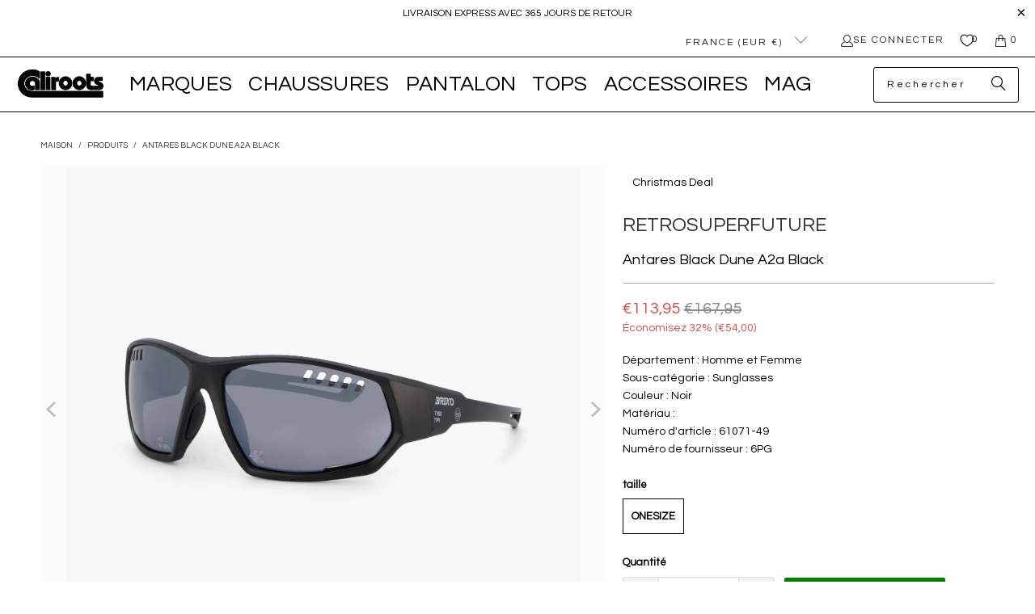

--- FILE ---
content_type: text/css
request_url: https://caliroots.com/cdn/shop/t/52/assets/cali-custom.css?v=156628462563174451901706193802&enable_css_minification=1
body_size: 542
content:
html,body{overflow-x:hidden!important}body{position:relative}*{letter-spacing:0}.boost-pfs-filter-option-value,.boost-pfs-filter-option-amount,.boost-pfs-filter-option-show-search-box{font-family:Questrial!important}.boost-pfs-filter-collection-description,.boost-pfs-filter-collection-description>p{font-family:Questrial!important}.boost-pfs-filter-option-show-search-box{border-radius:0!important}.mobile-menu-title{display:none}.mobile_nav{padding-left:10px;padding-top:5px}.nav a[href*=sale],.menu a[href*=sale]{color:red}.nav a[href*=friday],.menu a[href*=friday]{color:#565656}.nav{font-feature-settings:"dlig","liga","calt"}.nav .mega-menu{font-feature-settings:normal}.nav-desktop span{font-size:26px;font-weight:400;letter-spacing:.3283px;line-height:26px;text-transform:uppercase;padding-left:10px;padding-right:10px}.nav-desktop .icon-down-arrow,.search__form .icon-search{display:none}.nav-desktop ul{column-gap:14px}.main-nav{border-top:.5px solid black;border-bottom:.5px solid black;padding-top:8px;padding-bottom:8px}.nav-desktop__tier-1-link:hover,.nav-desktop__tier-1-link[aria-expanded=true]{border-bottom:none}.search-container .search__form input,.search__form input:active,.search__form input:focus{border-radius:0;border:.5px solid;font-size:14px;letter-spacing:0;text-transform:lowercase;font-family:Questrial!important}.dropdown_column dropdown_title>a:hover{color:red}.mobile-mega-menu_block .image-element__wrap{display:none}.mobile-mega-menu p{font-size:28px;line-height:28px}.mobile-mega-menu__image-caption p{font-size:28px;letter-spacing:0;line-height:28px}@media only screen and (max-width: 798px){.menu a,.menu a:visited,.menu a span{font-size:28px;letter-spacing:0;line-height:28px}}.slider-gallery .gallery-cell,.product-list .thumbnail{text-align:left}.product-info__caption .product-details .title{white-space:nowrap;overflow:hidden;text-overflow:ellipsis;font-family:Questrial!important;text-transform:capitalize}.product-info__caption .product-details .brand{text-transform:uppercase;padding-bottom:8px}.product-info__caption .product-details .was_price{color:#8c8b8b}.product-list .product_gallery img,.product-list .thumbnail img,.gallery-wrap .product_gallery img,.slider-gallery .gallery-cell img{background:#f8f8f8}.product-block .vendor{font-size:24px;text-transform:uppercase;font-feature-settings:"dlig","liga","calt"}.product-block--title h1{letter-spacing:0;font-size:18px;font-family:Questrial!important;text-transform:capitalize}.cali-cst-pdp-scecs,.cali-cst-pdp-description,.cali-cst-pdp-description strong{font-size:14px;font-family:Questrial!important;font-weight:400;text-decoration:none}.cali-cst-pdp-description ul>li{font-size:14px;font-family:Questrial!important;font-weight:400;text-decoration:none;line-height:80%}.price-ui-badge__sticker,.price-ui-badge__sticker--sold-out,.price-ui-badge__sticker--new,.price-ui-badge__sticker--pre-order{background-color:transparent;color:#000}.price-ui-badge__sticker--sale{color:red}.price-ui-badge__sticker--sold-out{text-decoration:line-through}.price-ui-badge__sticker-text{font-family:Questrial!important;text-transform:capitalize}.cali-image-with-text-overlay .subtitle>p{font-size:14px;font-family:Questrial!important;text-transform:none}.cali-image-with-text-overlay .pretext>p{font-size:14px;font-family:Questrial!important;margin-bottom:-20px}.cali-image-with-text-overlay .headline{font-size:44px;letter-spacing:0px;margin-bottom:0}.cali-image-with-text-overlay .global-button{border-radius:0;font-family:Questrial!important;letter-spacing:0;text-transform:none}.shg-product-title-component h3>span{white-space:nowrap;overflow:hidden;text-overflow:ellipsis;font-family:Questrial!important;text-transform:capitalize}.cali-feat-collection h2{text-align:left}.cali-feat-collection .feature-divider{display:none}.footer-text .toggle_content>p{line-height:150%}.footer_menu .toggle_content>ul>li>p{line-height:100%;margin-bottom:0}span.date-published{padding-bottom:10px;display:block}.itg_custm_slider .one-whole{width:calc(100% - 35px);margin:0 auto}.itg_custm_slider .product-details{text-align:right;padding:20px 12px}.itg_custm_slider .product-details .date-published{font-family:Questrial!important;text-align:left}.itg_custm_slider .product-details .title{font-size:22px;letter-spacing:0;text-align:left}.itg_custm_slider .product-details .global-button{background-color:#252525;color:#fff;letter-spacing:0;text-transform:none;font-family:Questrial!important;font-size:14px;margin-bottom:1px;padding:10px 20px;border-radius:0}.itg_custm_slider .slider-gallery .thumbnail .product-info__caption{margin-top:0}.itg_custm_slider .slick_arrows.prev-arrow{top:50%;transform:translate(-50%,-50%);padding:10px 0;position:absolute;left:-20px;width:20px;height:20px;cursor:pointer}.itg_custm_slider .slick_arrows.next-arrow{top:50%;transform:translate(-50%,-50%);padding:10px 0;position:absolute;right:-20px;width:20px;height:20px;cursor:pointer}.itg_custm_slider{padding-bottom:25px}.itg_custm_slider .cstm_description>p{font-family:Questrial!important;text-align:left}.itg_custm_slider .slider-gallery .thumbnail img{max-height:none}
/*# sourceMappingURL=/cdn/shop/t/52/assets/cali-custom.css.map?enable_css_minification=1&v=156628462563174451901706193802 */


--- FILE ---
content_type: text/javascript
request_url: https://cdn.shopify.com/extensions/019aee3e-4759-760b-8c5b-f13aa4e8430d/gdpr-202/assets/pandectes-core.js
body_size: 28539
content:
/*! For license information please see pandectes-core.js.LICENSE.txt */
(()=>{var e,t,n,o,i={632:(e,t,n)=>{"use strict";var o=n(764),i=n(536),r="\n!function(f,b,e,v,n,t,s)\n  {if(f.fbq)return;n=f.fbq=function(){n.callMethod?\n  n.callMethod.apply(n,arguments):n.queue.push(arguments)};\n  if(!f._fbq)f._fbq=n;n.push=n;n.loaded=!0;n.version='2.0';\n  n.queue=[];t=b.createElement(e);t.async=!0;\n  t.src=v;s=b.getElementsByTagName(e)[0];\n  s.parentNode.insertBefore(t,s)}(window, document,'script',\n  'https://connect.facebook.net/en_US/fbevents.js');\n",a=n(208),c=n(848);function s(e,t){var n=Object.keys(e);if(Object.getOwnPropertySymbols){var o=Object.getOwnPropertySymbols(e);t&&(o=o.filter((function(t){return Object.getOwnPropertyDescriptor(e,t).enumerable}))),n.push.apply(n,o)}return n}function l(e){for(var t=1;t<arguments.length;t++){var n=null!=arguments[t]?arguments[t]:{};t%2?s(Object(n),!0).forEach((function(t){(0,i.c)(e,t,n[t])})):Object.getOwnPropertyDescriptors?Object.defineProperties(e,Object.getOwnPropertyDescriptors(n)):s(Object(n)).forEach((function(t){Object.defineProperty(e,t,Object.getOwnPropertyDescriptor(n,t))}))}return e}var p=c.oj.GRANTED,d=c.oj.DENIED,u={storage:{ad_storage:p,ad_personalization:p,ad_user_data:p,analytics_storage:p,functionality_storage:p,personalization_storage:p,security_storage:p},hasInitialized:!1,useNativeChannel:!1,ads_data_redaction:!1,url_passthrough:!1,data_layer_property:"dataLayer"};window.PandectesRules=window.PandectesRules||{gcm:u},window.PandectesRules.gcm||(window.PandectesRules.gcm=u),window.PandectesBlocker||(window.PandectesBlocker=function(e){var t=!1,n="1"===(0,a.Qb)("dbg")||"1"===(0,a.Qb)("log"),i=!0,s=!0,u="basic";function f(e){n&&console.log("PandectesBlocker: ".concat(e))}function h(e){n&&console.warn("PandectesBlocker: ".concat(e))}var g={1:[],2:[],4:[],8:[]},m=0,b=null,v=e.PandectesRules;function w(e){return new RegExp(e.replace(/[/\\.+?$()]/g,"\\$&").replace("*","(.*)"))}function y(n,r){var a=b,c=a.googleConsentMode,p=a.defaultBlocked,u=c.id,g=c.analyticsId,m=void 0===g?"":g,w=c.adwordsId,y=void 0===w?"":w,x=c.redactData,C=c.urlPassthrough,P=c.waitForUpdate,O=void 0===P?0:P;if(c&&c.isActive&&!c.onlyGtm){f("runGcm(".concat(n,", ").concat(r,")")),u||m||!1!==v.gcm.hasInitialized||c.customEvent||h("GCM setup requires pandectes-rules.min.js");var S=k(n);if(x&&!v.gcm.hasInitialized){var _=S.ad_storage===d;_!==v.gcm.ads_data_redaction&&(f("gtag: set ads_data_redaction => "+_),e.gtag("set","ads_data_redaction",_),v.gcm.ads_data_redaction=_)}if(C&&!v.gcm.hasInitialized&&C!==v.gcm.url_passthrough&&(f("gtag: set url_passthrough => true"),v.gcm.url_passthrough=C,e.gtag("set","url_passthrough",!0)),v.gcm.storage=l(l({},v.gcm.storage),S),r)if(v.gcm.hasInitialized)"new"!==r&&"revoke"!==r||e.gtag("consent","update",v.gcm.storage);else{if(i&&s){var E=n!==p?{wait_for_update:O||500}:O?{wait_for_update:O}:{};e.gtag("consent","default",l(l({},k(p)),E)),n!==p&&e.gtag("consent","update",v.gcm.storage)}else e.gtag("consent","default",k(0));v.gcm.hasInitialized=!0}if((m.length||y.length)&&!1===t&&!1===v.gcm.useNativeChannel){var T=[].concat((0,o.c)(m.split(",")),(0,o.c)(y.split(",")));e.gtag("event","page_view",{send_to:T,page_path:e.location.pathname,page_title:e.document.title,page_location:e.location.href}),t=!0}}}function k(e){var t=b.googleConsentMode,n=t.adStorageCategory,o=t.analyticsStorageCategory,i=t.functionalityStorageCategory,r=t.personalizationStorageCategory,a=t.securityStorageCategory,c=0==(e&n)?p:d;return{ad_storage:c,ad_user_data:c,ad_personalization:c,analytics_storage:0==(e&o)?p:d,functionality_storage:0==(e&i)?p:d,personalization_storage:0==(e&r)?p:d,security_storage:0==(e&a)?p:d}}function x(t){var n=arguments.length>1&&void 0!==arguments[1]&&arguments[1],o=b;o.facebookPixel&&o.facebookPixel.isActive&&""!==o.facebookPixel.id&&e.fbq&&(0==(4&t)?e.fbq("consent","grant"):e.fbq("consent","revoke"),n||(o.facebookPixel.ldu&&e.fbq("dataProcessingOptions",["LDU"],0,0),e.fbq("init",o.facebookPixel.id),e.fbq("track","PageView")))}return v.gcm.data_layer_property||(v.gcm.data_layer_property="dataLayer"),e.dataLayer=e.dataLayer||[],e.gtag=function(){e.dataLayer.push(arguments)},{unblock:function(t,n){if(b){var o=b.patterns,r=v.unblock,a=v.unblockCss,l=v.unblockIFrames,p=v.unblockBeacons,d=v.unblockInlineScripts,g=v.unblockInlineCss;f("unblock(".concat(t,", ").concat(n,")")),r&&a&&l&&p?[1,2,4].forEach((function(e){if(0==(t&e)){d&&d(e),g&&g(e),a(e),l(e),p(e);var n=o.blackList[e]||[];if(n.length){var i=n.map(w);r(i)}}})):h("pandectes-rules.min.js is not installed"),y(t,n),function(t,n){var o=b.googleConsentMode;f("runCustomEvent("+t+", "+n+")");var i=o.dataLayerProperty,r=void 0===i?"dataLayer":i;if(n){var a;a="default-not-applicable"===n?"inactive":"revoke"===n?"revoke":0===t?"allow":7===t?"deny":"mixed";var s={event:c.M2,pandectes_action:n,pandectes_status:a,pandectes_categories:{C0000:"allow",C0001:0==(1&t)?"allow":"deny",C0002:0==(2&t)?"allow":"deny",C0003:0==(4&t)?"allow":"deny"}};o.customEvent&&e[r].push(s),"basic"!==u&&e.Shopify&&e.Shopify.analytics&&e.Shopify.analytics.publish(c.M2,s)}}(t,n),x(t,!0),function(t,n){var o;if(null!==(o=b.microsoft)&&void 0!==o&&o.isActive&&(f("runMicrosoft(".concat(t,", ").concat(n,")")),e.uetq=e.uetq||[],n))if(function(e,t,n){var o=new Date;o.setTime(o.getTime()+31536e6);var i="expires="+o.toUTCString();document.cookie="".concat("_uetmsdns","=").concat("0","; ").concat(i,"; path=/; secure; samesite=strict")}(),i&&s){if("new"===n||"revoke"===n){var r=0==(4&t);e.uetq.push("consent","update",{ad_storage:r?"granted":"denied"})}}else e.uetq.push("consent","update",{ad_storage:"granted"})}(t,n)}},bootstrap:function(t,n,c,l){s=c,i=n,u=l,(b=Object.assign({},t)).patterns=Object.assign({},{blackList:g,whiteList:[]},b.patterns),v.manualBlacklist&&(b.patterns.blackList[1]=[].concat((0,o.c)(b.patterns.blackList[1]),(0,o.c)(v.manualBlacklist[1])),b.patterns.blackList[2]=[].concat((0,o.c)(b.patterns.blackList[2]),(0,o.c)(v.manualBlacklist[2])),b.patterns.blackList[4]=[].concat((0,o.c)(b.patterns.blackList[4]),(0,o.c)(v.manualBlacklist[4])));var p=t.googleConsentMode.dataLayerProperty||"dataLayer";(t.googleConsentMode&&t.googleConsentMode.isActive||t.googleConsentMode.customEvent)&&(e[p]=e[p]||[],e.gtag=function(){e[p].push(arguments)});var d=function(){var t=("; "+document.cookie).split("; _pandectes_gdpr=");if(t.length<2)return{status:"",timestamp:null,country:null,preferences:null};var n=t.pop();if(!n)return{status:"",timestamp:null,country:null,preferences:null};var o=n.split(";").shift();if(!o)return{status:"",timestamp:null,country:null,preferences:null};try{return JSON.parse(e.atob(o))}catch(e){return{status:"",timestamp:null,country:null,preferences:null}}}();m=t.defaultBlocked;var h=0;if(d.status&&""!==d.status){if("deny"===d.status)h=7;else if("custom"===d.status){var w=d.preferences;h=7===w||0===w?w:w||0}}else h=7===m?7:0;v.gcm&&!1===v.gcm.hasInitialized&&(y(h),function(){var t=b.googleConsentMode;if(t&&t.isActive&&t.id&&t.id.length&&!t.onlyGtm&&!(e[t.dataLayerProperty]||[]).find((function(e){return!!e["pandectes.start"]}))){f("installGoogleTagManager()");var n=function(e){return"\n(function(w,d,s,l,i){w[l]=w[l]||[];w[l].push({'gtm.start':\nnew Date().getTime(),event:'gtm.js'});var f=d.getElementsByTagName(s)[0],\nj=d.createElement(s),dl=l!='dataLayer'?'&l='+l:'';j.async=true;j.src=\n'https://www.googletagmanager.com/gtm.js?id='+i+dl;f.parentNode.insertBefore(j,f);\n})(window,document,'script','".concat(arguments.length>1&&void 0!==arguments[1]?arguments[1]:"dataLayer","','").concat(e,"');\n")}(t.id,t.dataLayerProperty),o=document.createComment("\x3c!-- Google Tag Manager --\x3e");document.head.appendChild(o);var i=document.createElement("script");i.type="text/javascript";try{i.appendChild(document.createTextNode(n)),document.head.appendChild(i)}catch(e){i.text=n,document.head.appendChild(i)}var r=document.createComment("\x3c!-- End Google Tag Manager --\x3e");document.head.appendChild(r)}}(),function(){var t=b.googleConsentMode;if(t&&t.isActive&&t.analyticsId&&t.analyticsId.length&&!t.onlyGtm&&!(e[t.dataLayerProperty]||[]).find((function(e){return!!e["pandectes.start"]}))){f("installAnalytics() with gtag.js and set GA_MEASUREMENT_ID");var n,o=t.analyticsId.split(",");e.gtag("js",new Date);for(var i=0;i<o.length;i++)(0,a.iA)((n=o[i].trim(),"https://www.googletagmanager.com/gtag/js?id=".concat(n))),e.gtag("config",o[i].trim(),{send_page_view:!1})}}()),function(){var e=b;if(e.facebookPixel&&e.facebookPixel.isActive&&e.facebookPixel&&e.facebookPixel.id&&e.facebookPixel.id.length){f("adding facebook pixel snippet");var t=document.createComment("\x3c!-- Facebook Pixel Code --\x3e");document.head.appendChild(t);var n=document.createElement("script");n.type="text/javascript";try{n.appendChild(document.createTextNode(r)),document.head.appendChild(n)}catch(e){n.text=r,document.head.appendChild(n)}var o=document.createComment("\x3c!-- End Facebook Pixel Code --\x3e");document.head.appendChild(o)}}(),x(h)}}}(window))},848:(e,t,n)=>{"use strict";n.d(t,{EN:()=>r,M2:()=>o,Yb:()=>c,oj:()=>i,w9:()=>a});var o="Pandectes_Consent_Update",i={GRANTED:"granted",DENIED:"denied"},r={ON_INITIALIZE:"PandectesEvent_OnInitialize",ON_LOAD:"PandectesEvent_OnLoad",ON_LOCATION:"PandectesEvent_OnLocation",ON_LANGUAGE:"PandectesEvent_OnLanguage",ON_SHOW:"PandectesEvent_OnShow",ON_HIDE:"PandectesEvent_OnHide",ON_LEAVE:"PandectesEvent_OnLeave",ON_CLOSE:"PandectesEvent_OnClose",ON_CONSENT:"PandectesEvent_OnConsent",ON_SETTINGS:"PandectesEvent_OnSettings"},a=["AT","BE","BG","HR","CY","CZ","DK","EE","FI","FR","DE","GR","HU","IE","IT","LV","LT","LU","MT","NL","PL","PT","RO","SK","SI","ES","SE","GB","LI","NO","IS"],c=["CA","VA","CT","UT","CO","MT","TX","OR","IA","NE","NH","DE","NJ","TN","MN","US",null,""]},980:(e,t,n)=>{"use strict";var o=n(848),i=n(16);n(736),window.Pandectes||(window.Pandectes=function(){var e=function(){throw new Error("The banner has not loaded yet. PandectesEvent_OnShow must have been dispatched.")},t={EVENT:o.EN,hasInitialized:!1,api:{version:"v3.0",enabled:!1},banner:{isApplicable:!1,isOpen:!1},geolocation:{enabled:!1,country:null},language:{displayed:null},consent:{strictlyNecessary:null,functionality:null,targeting:null,performance:null,unclassified:null,status:null},actions:{dismiss:!1,allow:!1,deny:!1,close:!1,revoke:!1},getCurrentConsent:n,fn:{leaveSite:e,hideBanner:e,showBanner:e,revokeConsent:e,showRevokeButton:e,hideRevokeButton:e,detectCookieConsent:e,closePreferences:e,openPreferences:e,savePreferences:e,togglePreferencesLevel1:e,togglePreferencesLevel2:e,setPreferencesCheckboxes:e},dispatchEvent:function(e,n){if(!1!==t.api.enabled||e===o.EN.ON_INITIALIZE||e===o.EN.ON_CONSENT){var i=new window.CustomEvent(e,{detail:n});window.dispatchEvent(i)}}};function n(){if(!t.api.enabled)return null;var e=i.c.getCookie("_pandectes_gdpr");return t.banner.isApplicable?e.status?{id:e.id,applicable:!0,status:e.status,timestamp:e.timestamp,preferences:e.preferences,allowedCategories:{strictlyNecessary:!0,functionality:0==(1&e.preferences),performance:0==(2&e.preferences),targeting:0==(4&e.preferences),unclassified:0==(8&e.preferences)}}:{applicable:!0,id:null,status:null,preferences:e.preferences,timestamp:e.timestamp,allowedCategories:null}:{id:null,applicable:!1,status:null,timestamp:e.timestamp,preferences:e.preferences,allowedCategories:null}}return Object.defineProperties(t.consent,{strictlyNecessary:{get:function(){var e=n();return e&&e.allowedCategories?e.allowedCategories.strictlyNecessary:null}},functionality:{get:function(){var e=n();return e&&e.allowedCategories?e.allowedCategories.functionality:null}},performance:{get:function(){var e=t.getCurrentConsent();return e&&e.allowedCategories?e.allowedCategories.performance:null}},targeting:{get:function(){var e=t.getCurrentConsent();return e&&e.allowedCategories?e.allowedCategories.targeting:null}},unclassified:{get:function(){var e=t.getCurrentConsent();return e&&e.allowedCategories?e.allowedCategories.unclassified:null}},status:{get:function(){var e=t.getCurrentConsent();return e?e.status:null}}}),t}())},200:(e,t,n)=>{"use strict";n.d(t,{c:()=>i});var o=function(e,t){var n,o=arguments.length>2&&void 0!==arguments[2]&&arguments[2];n=0===e?'<div role="button" tabindex="0" class="pd-cp-purpose-actions pd-cp-sn-actions" onclick="Pandectes.fn.togglePreferencesLevel1('.concat(e,', false, true)" onkeydown="if (event.key === \'Enter\' || event.key === \' \') {Pandectes.fn.togglePreferencesLevel1(0, false, true); event.preventDefault(); }"><span class="pd-cp-ui-alwaysAllowed"></span></div>'):'\n      <div class="pd-cp-purpose-actions">\n        <label class="pd-cp-preferences-switch" aria-label="'.concat(t.toLowerCase(),'">\n          <input type="checkbox" role="switch" name="pref_').concat(e,'" onclick="Pandectes.fn.toggleCheckbox(').concat(e,')" aria-checked="false" />\n          <span class="pd-cp-preferences-slider round" aria-hidden="true" />\n        </label>\n      </div>');var i=o?"button":"a",r=o?'type="button"':'role="button"',a=o?"":'href="javascript:void(0)" tabindex="0" rel="nofollow"';return'<div class="pd-cp-purpose-row pd-cp-purpose-row-'.concat(e,'">\n    <div class="pd-cp-purpose-info">\n      <div tabindex="0" role="button" aria-controls="pd-cp-purpose-').concat(e,'" class="pd-cp-bold-messaging" onclick="Pandectes.fn.togglePreferencesLevel1(').concat(e,", false, true)\" onkeydown=\"if (event.key === 'Enter' || event.key === ' ') {Pandectes.fn.togglePreferencesLevel1(").concat(e,', false, true); event.preventDefault(); }"></div>\n      ').concat(n,'\n    </div>\n    <div class="pd-cp-purpose-wrapper" id="pd-cp-purpose-').concat(e,'" style="display: none; opacity: 0" aria-expanded="false">\n      <div class="pd-cp-purpose-description"></div>\n      <div class="pd-cp-cookies-details" style="display: none">\n        <').concat(i," ").concat(r," ").concat(a,' onclick="Pandectes.fn.togglePreferencesLevel2(').concat(e,')" class="pd-cp-toggle" aria-controls="pd-cp-cookie-details-').concat(e,'">cookie details</').concat(i,'>\n      </div>\n      <ul class="pd-cp-cookies-list" style="display: none" id="pd-cp-cookie-details-').concat(e,'" aria-expanded="false"></ul>\n    </div>\n  </div>')};const i=function(){var e=arguments.length>0&&void 0!==arguments[0]&&arguments[0],t=e?"button":"a",n=e?'type="button"':'role="button"';return'<div id="pd-cp-preferences" class="pd-cp-ui-container" role="region" aria-labelledby="pd-cp-ui-title">\n<div class="pd-cp-ui">\n<div class="pd-cp-ui-content">\n<div class="pd-cp-ui-header">\n<div class="pd-cp-ui-title-container">\n<span class="pd-cp-ui-title" id="pd-cp-ui-title"></span>\n<div role="button" tabindex="0" aria-label="'.concat((arguments.length>1?arguments[1]:void 0).preferencesPopupCloseButtonText,'" class="pd-cp-ui-close-top" onClick="Pandectes.fn.closePreferences()"\n><svg class="" viewBox="0 0 24 24">\n<path\nd="M19 6.41l-1.41-1.41-5.59 5.59-5.59-5.59-1.41 1.41 5.59 5.59-5.59 5.59 1.41 1.41 5.59-5.59 5.59 5.59 1.41-1.41-5.59-5.59z"\n></path>\n<path d="M0 0h24v24h-24z" fill="none"></path></svg\n></div>\n</div>\n<div class="pd-cp-ui-horizontal-buttons">\n<').concat(t,"\n").concat(n,'\nclass="pd-cp-ui-rejectAll pd-cp-btn pd-cp-btn__small"\nonclick="Pandectes.fn.setPreferencesCheckboxes(7, true)"\n>reject all</').concat(t,"\n>\n<").concat(t,"\n").concat(n,'\nclass="pd-cp-ui-acceptAll pd-cp-btn pd-cp-btn__small"\nonclick="Pandectes.fn.setPreferencesCheckboxes(0, true)"\n>accept all</').concat(t,'\n>\n</div>\n</div>\n<div class="pd-cp-ui-intro"></div>\n\n\x3c!-- sec --\x3e\n<div class="pd-cp-scrolling-section">\n').concat(o(0,"Strictly necessary cookies",e),"\n").concat(o(1,"Functionality cookies",e),"\n").concat(o(2,"Performance cookies",e),"\n").concat(o(4,"Targeting cookies",e),'\n</div>\n\n<div class="pd-cp-ui-footer">\n<div class="pd-cp-ui-col-6">\n<').concat(t,' class="pd-cp-ui-close" ').concat(n,' onclick="Pandectes.fn.closePreferences()">Close</').concat(t,'>\n</div>\n<div class="pd-cp-ui-col-6 pd-cp-ui-float-right">\n<').concat(t," ").concat(n,' class="pd-cp-btn pd-cp-ui-save" onclick="Pandectes.fn.savePreferences()"\n>save</').concat(t,'\n>\n</div>\n</div>\n</div>\n<div class="pd-cp-powered-by" style="display: none">\n  Powered by Pandectes\n</div>\n</div>\n</div>')}},676:(e,t,n)=>{"use strict";n.a(e,(async(e,t)=>{try{var o=n(536),i=n(528),r=n(248),a=n.n(r),c=n(848),s=n(228),l=n(208),p=(n(416),n(812)),d=n(16),u=n(644);function h(e,t){var n=Object.keys(e);if(Object.getOwnPropertySymbols){var o=Object.getOwnPropertySymbols(e);t&&(o=o.filter((function(t){return Object.getOwnPropertyDescriptor(e,t).enumerable}))),n.push.apply(n,o)}return n}function g(e){for(var t=1;t<arguments.length;t++){var n=null!=arguments[t]?arguments[t]:{};t%2?h(Object(n),!0).forEach((function(t){(0,o.c)(e,t,n[t])})):Object.getOwnPropertyDescriptors?Object.defineProperties(e,Object.getOwnPropertyDescriptors(n)):h(Object(n)).forEach((function(t){Object.defineProperty(e,t,Object.getOwnPropertyDescriptor(n,t))}))}return e}n(980);var f=window.Pandectes;window.PandectesCore||(window.PandectesCore=await(0,i.c)(a().mark((function e(){var t,n,r,h,m,b,v,w,y,k,x,C,P,O,S,_,E,T,L,N,A,B,j;return a().wrap((function(e){for(;;)switch(e.prev=e.next){case 0:if(j=function(){var e=m.language.fallbackLanguage,t=function(t){return(0,p.I)(b,e,t)},n=m,o=n.cookies,i=n.texts,r=i.auto,a=i.managed,c=i.categories;function s(e){return g(g({},e),{},{purpose:t(e.purpose)})}v={auto:(0,l.M3)(r,(function(e){return t(e)})),managed:(0,l.M3)(a,(function(e){return t(e)})),categories:(0,l.M3)(c,(function(e){return t(e)}))},w={0:{title:v.categories.strictlyNecessaryCookiesTitleText,description:v.categories.strictlyNecessaryCookiesDescriptionText,cookies:o[0]?o[0].map(s):[]},1:{title:v.categories.functionalityCookiesTitleText,description:v.categories.functionalityCookiesDescriptionText,cookies:o[1]?o[1].map(s):[]},2:{title:v.categories.performanceCookiesTitleText,description:v.categories.performanceCookiesDescriptionText,cookies:o[2]?o[2].map(s):[]},4:{title:v.categories.targetingCookiesTitleText,description:v.categories.targetingCookiesDescriptionText,cookies:o[4]?o[4].map(s):[]},8:{title:v.categories.unclassifiedCookiesTitleText,description:v.categories.unclassifiedCookiesDescriptionText,cookies:o[8]?o[8].map(s):[]}}},B=function(e,t){var n=m.library,i=d.c.getCookie("_pandectes_gdpr"),r=A(),a=g(g({},d.c.isPlainObject(i)?i:r),{},(0,o.c)({},e,t)),c=(a.timestamp||(0,u.uG)())+86400*n.cookie.expiryDays,s=new Date(1e3*c).toUTCString(),l=window.self!==window.top,p=n.cookie.domain&&n.cookie.domain.length>0,f=p?n.cookie.domain:".".concat(window.location.hostname),h=l||p?"SameSite=None;Secure;":"SameSite=Lax",b="".concat("_pandectes_gdpr","=").concat(window.btoa(JSON.stringify(a)),";domain=").concat(f,";expires=").concat(s,";path=/;").concat(h);document.cookie=b},A=function(){return{status:"",timestamp:null,country:null,preferences:null}},N=function(e){var t=m,n=t.language,o=t.banner,i=t.store;b=(0,p.m)(n,e),f.language.displayed=b,j(),f.dispatchEvent(c.EN.ON_LANGUAGE,{language:b}),o.hybridStrict&&(e&&-1===c.w9.indexOf(e.code)||!e)&&(r("Hybrid loose in play"),m.banner.cookiesBlockedByDefault="0"),h={settings:m,translations:v,cookiesTranslations:w,language:b,location:e||null},f.dispatchEvent(c.EN.ON_INITIALIZE,h),"enterprise"===i.plan&&f.dispatchEvent(c.EN.ON_LOAD,h)},L=function(e,n){if(!t){var o=d.c.getCookie("_pandectes_gdpr");if(o&&o.country&&o.country.detected&&o.country.detected>(0,u.uG)()-3600)return window.PandectesGeolocation.setLocation({code:o.country.code,state:o.country.state}),f.geolocation.country=o.country.code,f.dispatchEvent(c.EN.ON_LOCATION,{country:o.country.code}),void n({code:o.country.code,state:o.country.state})}window.PandectesGeolocation.getLocation(e,(function(e){if(e){var t=e.code,o=e.state?e.state:null;B("country",{code:t,state:o,detected:(0,u.uG)()}),f.geolocation.country=t,f.dispatchEvent(c.EN.ON_LOCATION,{country:t}),n({code:t,state:o})}else B("country",{detected:(0,u.uG)()}),f.geolocation.country=null,f.dispatchEvent(c.EN.ON_LOCATION,{country:null}),n()}))},T=function(e){m=e,f.api.enabled="premium"===m.store.plan||"enterprise"===m.store.plan||t,f.geolocation.enabled=t||window.PandectesGeolocation.shouldRun(m),f.geolocation.enabled?L(e.store.headless,N):N()},k=function(){return k=(0,i.c)(a().mark((function e(t,n){var o,i,r=arguments;return a().wrap((function(e){for(;;)switch(e.prev=e.next){case 0:return o=r.length>2&&void 0!==r[2]?r[2]:100,i=r.length>3&&void 0!==r[3]?r[3]:2500,e.abrupt("return",new Promise((function(e,r){var a=Date.now();!function c(){n in t?e(t[n]):Date.now()-a>=i?r(new Error('Property "'.concat(n,'" not found within ').concat(i,"ms"))):setTimeout(c,o)}()})));case 3:case"end":return e.stop()}}),e)}))),k.apply(this,arguments)},y=function(e,t){return k.apply(this,arguments)},r=function(e){(t||n)&&console.info("PandectesCore: ".concat(e))},t="1"===(0,l.Qb)("dbg"),n="1"===(0,l.Qb)("log"),h=null,m=null,b="en",v=null,w=null,e.prev=16,window.PandectesSettings){e.next=20;break}return e.next=20,y(window,"PandectesSettings");case 20:window.PandectesSettings?T(window.PandectesSettings):((x=(0,l.o5)("shop"))||(x=window.Shopify.shop),(C=(0,l.o5)("settings"))?(P=decodeURIComponent(C),O=P.startsWith("https://")?P:"https://".concat(P),(0,s.c)({url:O},T)):(S="?ts=".concat(Math.floor(Date.now()/1e3)),_=x.substring(0,x.indexOf(".")),E="".concat("https://st.pandect.es","/").concat(_,"/pandectes-asset.json").concat(S),(0,s.c)({url:E},(function(e){(0,s.c)({url:e.url},T)})))),e.next=27;break;case 23:e.prev=23,e.t0=e.catch(16),console.log(e.t0),r("there was an error loading the settings file");case 27:return e.abrupt("return",{getConfig:function(){return h},setAppCookie:B,getAppCookieDefaults:A});case 28:case"end":return e.stop()}}),e,null,[[16,23]])})))()),t()}catch(m){t(m)}}),1)},416:(e,t,n)=>{"use strict";var o=n(228),i=n(208);window.PandectesGeolocation||(window.PandectesGeolocation=function(e){var t="1"===(0,i.Qb)("dbg"),n=function(e){return t&&console.info("PandectesCore: ".concat(e))},r=null,a=!1;function c(e){(0,o.c)({url:"https://gdpr-mm-geolocation.herokuapp.com/?api_key=85313dee-ae48-47fe-a555-54d72315cce0"},(function(t){t.data?(r={code:t.data.country,state:t.data.state?t.data.state:null},n("Pandectes region: "+JSON.stringify(r)),e(r)):e(),a=!0}))}function s(e,t){try{var o=e.getRegion();if(null==o||!o.length)throw new Error("Shopify Customer Privacy getRegion() failed");r=function(e){var t={code:e.slice(0,2),state:e.slice(2)};return n("Shopify region: "+JSON.stringify(t)),t}(o),t(r),a=!0}catch(e){c(t)}}return{shouldRun:function(e){var t=e.store,n=e.language,o=e.geolocation,i=e.banner;return o.euOnly||o.caOnly||o.brOnly||!1!==o.canadaOnly||o.jpOnly||o.thOnly||o.chOnly||o.zaOnly||o.auOnly||o.nzOnly||"Multilingual"===n.languageMode&&"country"===n.languageDetection||i.hybridStrict||t.headless},hasRun:function(){return a},setLocation:function(e){r=e},getLocation:function(e,t){var n;if(r)t(r);else if(e)c(t);else if(null!==(n=window.Shopify)&&void 0!==n&&n.trackingConsent)s(window.Shopify.trackingConsent,t);else{var o=0,i=null;i=setInterval((function(){o+=1,window.Shopify&&window.Shopify.loadFeatures&&(clearInterval(i),window.Shopify.loadFeatures([{name:"consent-tracking-api",version:"0.1"}],(function(e){e||!window.Shopify.trackingConsent?c(t):s(window.Shopify.trackingConsent,t)}))),20===o&&(clearInterval(i),r||c(t))}),100)}}}}(window))},592:(e,t,n)=>{"use strict";n.a(e,(async(e,t)=>{try{var o=n(568),i=n(536),r=n(848),a=n(228),c=n(208),s=n(200),l=n(972),p=n(524),d=(n(416),n(676)),u=(n(632),n(644)),f=n(892),h=e([d]);function m(e,t){var n=Object.keys(e);if(Object.getOwnPropertySymbols){var o=Object.getOwnPropertySymbols(e);t&&(o=o.filter((function(t){return Object.getOwnPropertyDescriptor(e,t).enumerable}))),n.push.apply(n,o)}return n}function b(e){for(var t=1;t<arguments.length;t++){var n=null!=arguments[t]?arguments[t]:{};t%2?m(Object(n),!0).forEach((function(t){(0,i.c)(e,t,n[t])})):Object.getOwnPropertyDescriptors?Object.defineProperties(e,Object.getOwnPropertyDescriptors(n)):m(Object(n)).forEach((function(t){Object.defineProperty(e,t,Object.getOwnPropertyDescriptor(n,t))}))}return e}d=(h.then?(await h)():h)[0];var g=window.Pandectes;window.Pandectes&&!1===window.Pandectes.hasInitialized&&((0,c.ig)(".cc-window-wrapper {  opacity: 1;  -webkit-transition: visibility 0s, opacity 0.5s linear;  transition: visibility 0s, opacity 0.5s linear;}.cc-window {  /* min-width: fit-content; */  opacity: 1;  -webkit-transition: opacity 1s ease;  transition: opacity 1s ease;}.cc-window-wrapper.cc-invisible,.cc-window.cc-invisible {  opacity: 0;}.cc-animate.cc-revoke {  /* -webkit-transition: transform 1s ease; */  /* -webkit-transition: -webkit-transform 1s ease; */  /* transition: -webkit-transform 1s ease; */  /* transition: transform 1s ease; */  /* transition: transform 1s ease, -webkit-transform 1s ease; */  -webkit-transition: transform 1s ease;  -moz-transition: transform 1s ease;  -ms-transition: transform 1s ease;  -o-transition: transform 1s ease;  transition: transform 1s ease;}.cc-animate.cc-revoke.cc-top {  -webkit-transform: translateY(-2em);  transform: translateY(-2em);}.cc-animate.cc-revoke.cc-bottom,.cc-animate.cc-revoke.cc-popup,.cc-animate.cc-revoke.cc-overlay {  -webkit-transform: translateY(2em);  transform: translateY(2em);}.cc-animate.cc-revoke.cc-active.cc-top {  -webkit-transform: translateY(0);  transform: translateY(0);}.cc-animate.cc-revoke.cc-active.cc-bottom,.cc-animate.cc-revoke.cc-active.cc-popup,.cc-animate.cc-revoke.cc-active.cc-overlay {  -webkit-transform: translateY(0);  transform: translateY(0);}.cc-revoke:hover {  -webkit-transform: translateY(0);  transform: translateY(0);  box-shadow: 0 4px 8px 0 rgb(0 0 0 / 40%);}.cc-animate.cc-revoke:hover {  box-shadow: 0 4px 8px 0 rgb(0 0 0 / 20%);}.cc-grower {  max-height: 0;  overflow: hidden;  -webkit-transition: max-height 1s;  transition: max-height 1s;}.cc-revoke,.cc-window {  position: fixed;  overflow: hidden;  -webkit-box-sizing: border-box;  box-sizing: border-box;  font-family: Helvetica, Calibri, Arial, sans-serif;  font-size: 16px;  line-height: 1.5em;  display: -webkit-box;  display: -ms-flexbox;  display: flex;  -ms-flex-wrap: nowrap;  flex-wrap: nowrap;  z-index: 9999;}.cc-window.cc-static {  position: static;}.cc-window.cc-floating {  padding: 2em;  max-width: 24em;  -webkit-box-orient: vertical;  -webkit-box-direction: normal;  -ms-flex-direction: column;  flex-direction: column;}.cc-window.cc-floating .cc-logo {  display: block;}.cc-window.cc-banner {  padding: 1em 1.8em;  width: 100%;  -webkit-box-orient: horizontal;  -webkit-box-direction: normal;  -ms-flex-direction: row;  flex-direction: row;}.cc-window.cc-banner.cc-theme-edgeless .cc-logo {  margin-left: 10px;}.cc-revoke {  padding: 0.4em;  z-index: 2147483647 !important;  box-shadow: 0 4px 8px 0 rgb(0 0 0 / 20%);  transition: box-shadow 0.6s ease-in-out;  background-color: #fff;}.cc-revoke:hover {  text-decoration: underline;}.pd-cookie-banner-window .cc-header {  font-size: 18px;  font-weight: 700;  line-height: 18px;  margin-bottom: 1em;}/* button specific css */button.cc-close {  background: none;  border: none;}button.cc-btn {  font-family: inherit;  padding: 0.75em 1.25em;}.cc-banner.cc-theme-edgeless button.cc-btn {  padding: 1.25em 1.8em;}/* button specific css */.cc-btn,.cc-close,.cc-link,.cc-revoke {  cursor: pointer;  -webkit-transition: all 0.2s ease-in-out;  transition: all 0.2s ease-in-out;}.cc-link {  opacity: 0.8;  display: inline-block;  padding: 0.2em;  text-decoration: underline !important;}.cc-link:hover {  opacity: 1;}.cc-link:active,.cc-link:visited {  color: initial;}.cc-btn {  display: block;  padding: 0.4em 0.8em;  font-size: 0.9em;  font-weight: 700;  border-width: 2px;  border-style: solid;  text-align: center;  white-space: nowrap;  outline: 0;}.cc-btn:hover {  cursor: pointer !important;}.cc-highlight .cc-btn {  background-color: transparent;  border-color: transparent;}/* .cc-highlight .cc-btn.cc-leave:focus, *//* .cc-highlight .cc-btn.cc-leave:hover { *//*   background-color: transparent; *//*   text-decoration: underline; *//* } *//* .cc-highlight .cc-btn:first-child:focus,.cc-highlight .cc-btn:first-child:hover {  background-color: transparent;  text-decoration: underline;} */.cc-close {  display: block;  position: absolute;  top: 0.5em;  right: 0.5em;  font-size: 1em;  opacity: 0.9;  line-height: 0.75;  outline: 0;}.cc-close:focus,.cc-close:hover {  opacity: 1;  outline: 0;}.cc-banner .cc-close {  position: unset;  margin-left: 15px;}.cc-revoke.cc-top {  top: 0;  left: 3em;  border-bottom-left-radius: 0.5em;  border-bottom-right-radius: 0.5em;}.cc-revoke.cc-bottom,.cc-revoke.cc-popup,.cc-revoke.cc-overlay {  bottom: 0;  left: 3em;  border-top-left-radius: 0.5em;  border-top-right-radius: 0.5em;}.cc-revoke.cc-left {  left: 3em;  right: unset;}.cc-revoke.cc-right {  right: 3em;  left: unset;}.cc-top {  top: 1em;}.cc-left {  left: 1em;}.cc-right {  right: 1em;}.cc-bottom {  bottom: 1em;}.cc-floating > .cc-link {  margin-bottom: 1em;}.cc-floating .cc-message {  display: block;  margin-bottom: 1em;}.cc-floating .cc-logo {  text-align: center;}.cc-window.cc-floating .cc-compliance {  -webkit-box-flex: 1;  -ms-flex: 1 0 auto;  flex: 1 0 auto;}.cc-window.cc-banner {  -webkit-box-align: center;  -ms-flex-align: center;  align-items: center;}.cc-banner.cc-top {  left: 0;  right: 0;  top: 0;}.cc-banner.cc-bottom {  left: 0;  right: 0;  bottom: 0;}.cc-banner .cc-message {  display: block;  -webkit-box-flex: 1;  -ms-flex: 1 1 auto;  flex: 1 1 auto;  max-width: 100%;  margin-right: 1em;}.cc-compliance {  display: -webkit-box;  display: -ms-flexbox;  display: flex;  -webkit-box-align: center;  -ms-flex-align: center;  align-items: center;  -ms-flex-line-pack: justify;  align-content: space-between;}.cc-floating .cc-compliance > .cc-btn {  -webkit-box-flex: 1;  -ms-flex: 1;  flex: 1;}.cc-btn + .cc-btn {  margin-left: 0.5em;}@media print {  .cc-revoke,  .cc-window {    display: none;  }}@media screen and (max-width: 900px) {  .cc-btn {    white-space: normal;  }}@media only screen and (max-width: 600px) {  .cc-window .cc-compliance {    flex-direction: column;  }  .cc-allow {    order: 0;  }  .cc-deny {    order: 1;  }  .cc-settings {    order: 3;  }  .cc-btn {    margin-left: 0em !important;    width: 100%;    margin-bottom: 5px;  }}@media screen and (max-width: 484px) and (orientation: portrait),  screen and (max-width: 736px) and (orientation: landscape) {  .cc-close {    position: absolute !important;    top: 0.5em;    right: 0.5em;  }  .cc-window.cc-top {    top: 0;  }  .cc-window.cc-bottom {    bottom: 0;  }  .cc-logo {    align-self: center;  }  .cc-window.cc-banner,  .cc-window.cc-floating,  .cc-window.cc-left,  .cc-window.cc-right {    left: 0;    right: 0;  }  .cc-window.cc-banner {    -webkit-box-orient: vertical;    -webkit-box-direction: normal;    -ms-flex-direction: column;    flex-direction: column;  }  .cc-window.cc-banner .cc-compliance {    -webkit-box-flex: 1;    -ms-flex: 1 1 auto;    flex: 1 1 auto;  }  .cc-window.cc-floating {    max-width: none;  }  .cc-window .cc-message {    margin-bottom: 1em;    margin-top: 1em;  }  .cc-window.cc-banner {    -webkit-box-align: unset;    -ms-flex-align: unset;    align-items: unset;  }  .cc-window.cc-banner .cc-message {    margin-right: 0;  }}@media (max-width: 767px) {  .cc-window.cc-floating {    max-width: 100% !important;  }}.cc-floating.cc-theme-classic {  padding: 1.2em;  border-radius: 5px;}.cc-floating.cc-type-info.cc-theme-classic .cc-compliance {  text-align: center;  display: inline;  -webkit-box-flex: 0;  -ms-flex: none;  flex: none;}.cc-theme-classic .cc-btn.cc-settings,.cc-theme-classic .cc-btn.cc-btn-decision {  border-radius: 5px;}.cc-theme-classic .cc-btn.cc-btn-decision {  min-width: 140px;}.cc-floating.cc-type-info.cc-theme-classic .cc-btn {  display: inline-block;}.cc-theme-edgeless.cc-window {  padding: 0;}.cc-floating.cc-theme-edgeless .cc-message {  margin: 2em;  margin-bottom: 1.5em;}.cc-floating .cc-logo + .cc-message {  margin-top: 1em;}.cc-logo + .cc-header {  margin-top: 1em;}.cc-floating.cc-theme-edgeless .cc-logo {  margin: 2em 2em 0px 2em;}.cc-banner.cc-theme-edgeless .cc-btn {  margin: 0;  padding: 0.8em 1.8em;  height: 100%;}.cc-banner.cc-theme-edgeless .cc-message {  margin-left: 1em;}.cc-floating.cc-theme-edgeless .cc-btn + .cc-btn {  margin-left: 0;}.cc-theme-edgeless .cc-btn.cc-settings {  border-color: transparent !important;}.cc-theme-wired .cc-btn.cc-settings:hover,.cc-theme-wired .cc-btn.cc-settings:focus {  text-decoration: underline;}/** POPUP OVERLAY */.cc-window-wrapper.cc-overlay-wrapper {  display: flex;  -webkit-box-align: center;  align-items: center;  -webkit-box-pack: center;  justify-content: center;  color: rgb(20, 30, 35);  position: fixed;  top: 0px;  left: 0px;  z-index: 2147483647;  overflow: hidden;  height: 100vh !important;  width: 100vw;}.cc-window-wrapper.cc-popup-wrapper {  width: 100% !important;  display: flex;  -webkit-box-align: center;  align-items: center;  -webkit-box-pack: center;  justify-content: center;  color: rgb(20, 30, 35);  position: fixed;  z-index: 2147483647;  top: 50%;  left: 50%;  transform: translate(-50%, -50%);}.cc-window-wrapper.cc-overlay-wrapper .cc-window.cc-bottom,.cc-window-wrapper.cc-popup-wrapper .cc-window.cc-bottom {  bottom: auto;}.cc-window-wrapper.cc-overlay-wrapper .cc-window.cc-left,.cc-window-wrapper.cc-popup-wrapper .cc-window.cc-left {  left: auto;}.cc-window-wrapper.cc-overlay-wrapper .cc-window,.cc-window-wrapper.cc-popup-wrapper .cc-window {  height: auto;  width: 100%;  display: flex;  flex-direction: column;  -webkit-box-pack: justify;  justify-content: space-between;  flex-wrap: wrap;}@media (min-width: 768px) {  .cc-window-wrapper.cc-overlay-wrapper .cc-window,  .cc-window-wrapper.cc-popup-wrapper .cc-window {    height: auto;    max-height: none;  }}/* .cc-window-wrapper.cc-overlay-wrapper { *//* background-color: rgba(33, 41, 52, 0.75); *//* } */.cc-logo {  line-height: 0;}/** FIXES header in edgeless theme */.cc-floating.cc-theme-edgeless .cc-header {  margin: 1em 1.2em 0;  padding: 0;}.cc-window-wrapper.cc-bottom-center-wrapper,.cc-window-wrapper.cc-top-center-wrapper {  display: flex;  -webkit-box-align: center;  align-items: center;  -webkit-box-pack: center;  justify-content: center;}.cc-banner .cc-banner-logo {  margin-right: 15px;  width: auto;}.cc-floating .cc-banner-logo {  margin: 0 auto;  width: auto;}body.cc-scrolling-disabled {  height: 100%;  overflow: hidden;}/** Revoke button */.pd-floating-icon {  border-radius: 10px;  width: 35px;  height: 35px;  transition: all 1.9s ease;  top: 10px;  left: 10px;}.pd-floating-icon img {  vertical-align: baseline;  max-height: 30px;  max-width: 30px;  margin: 0 auto;}.cc-animate .pd-floating-icon:hover {  cursor: pointer;  transform: rotateY(180deg);  transform-style: preserve-3d;  transition: all 1.9s ease;}.pd-floating-icon__open {  background-color: transparent;  border: 0;  width: 100%;  height: 100%;  cursor: pointer;  padding: 0;  line-height: 0;  margin: 0;  box-shadow: none;  min-width: 0;}.pd-floating-icon__open:focus-visible {  outline: 2px solid black;  outline-offset: 2px;}.pd-floating-icon__open:hover {  background-color: transparent;  box-shadow: none;}.pd-floating-text__open {  background-color: transparent;  border: 0;  cursor: pointer;}.pd-floating-text span {  font-family: Helvetica, Calibri, Arial, sans-serif;  font-size: 16px;  line-height: 1.5em;}.pd-floating-text span:hover {  text-decoration: underline;}"),(0,c.ig)('@keyframes appear {  0% {    opacity: 0;  }  100% {    opacity: 1;  }}.pd-cp-ui-container {  /* background: rgba(33, 41, 52, 0.85) !important; */  bottom: 0 !important;  /* display: flex !important; */  display: none;  left: 0 !important;  opacity: 0;  overflow-y: scroll;  position: fixed !important;  right: 0 !important;  top: 0 !important;  transition: opacity 0.15s ease;  visibility: hidden;  will-change: visibility, opacity;  z-index: 2147483647 !important;  transition: background 0.6s;  -webkit-transition: background 0.6s;}/* .pd-cp-ui-container.pd-cp-ui__showing { *//*   background: none !important; *//* } */.pd-cp-ui {  background-color: #000;  box-shadow: 0 0 24px rgba(0, 0, 0, 0.3);  box-sizing: border-box;  color: #fff;  justify-content: space-between;  left: 0;  max-height: 90vh;  min-height: 300px !important;  opacity: 0;  overflow-x: hidden;  overflow-y: scroll;  position: fixed;  right: 0;  visibility: hidden;  will-change: visibility, opacity;  -webkit-font-smoothing: antialiased;}.pd-cp-ui__showing .pd-cp-ui {  visibility: visible;  opacity: 1;}.pd-cp-ui__top {  top: 0;}.pd-cp-ui__bottom {  bottom: 0;}.pd-cp-ui-content {  padding: 20px 30px;}.pd-cp-ui__showing {  opacity: 1;  visibility: visible;}.pd-cp-ui-close {  font-weight: 600;  text-decoration: none !important;  padding: 10px 0;}.pd-cp-ui-close-top {  display: none;}.pd-cp-ui-header {  display: flex;  justify-content: space-between;  margin-bottom: 20px;}.pd-cp-ui-title-container {  flex: 1 1 auto;  font-size: 1em;  font-weight: 600;  line-height: 20px;}.pd-cp-ui-horizontal-buttons {  align-content: center;  justify-content: center !important;}.pd-cp-btn {  box-sizing: border-box;  cursor: pointer !important;  font-size: 0.9em;  font-weight: 700;  letter-spacing: 2px;  padding: 0.8em 1em;  text-align: center;  text-decoration: none;  transition: all 0.2s ease-in-out;  white-space: nowrap;  -webkit-font-smoothing: antialiased;}button.pd-cp-btn,button.pd-cp-ui-close {  border: none;  background: none;  font-family: inherit;  color: inherit;  font-size: 0.9em;}.cc-theme-classic .pd-cp-btn {  border-radius: 5px;}.pd-cp-btn__small {  flex: 0 1 auto;  font-size: 0.75em;}.pd-cp-ui-horizontal-buttons .pd-cp-btn {  flex: 1 0 auto !important;  max-width: 300px !important;}@media (max-width: 699px) {  .pd-cp-ui-content {    padding: 20px;  }  .pd-cp-ui-header {    margin-bottom: 0;    display: flex;    flex-wrap: wrap;  }  .pd-cp-ui-title-container {    margin-bottom: 1em;  }  .pd-cp-ui-horizontal-buttons {    text-align: right;    display: flex;    flex-wrap: wrap;    width: 100%;  }  .pd-cp-ui-horizontal-buttons .pd-cp-btn {    display: inline-block;    padding: 6px 10px;  }  .pd-cp-ui-horizontal-buttons .pd-cp-btn:first-child {    margin-right: 0.5em;    margin-bottom: 0;  }  .pd-cp-ui-col-6 > .pd-cp-ui-close {    display: none;  }  .pd-cp-ui-close-top {    width: 20px;    height: 20px;    position: absolute;    display: inline-block;    right: 1em;  }  .pd-cp-btn.pd-cp-ui-save {    width: 100%;  }  .pd-cp-ui-col-6:nth-child(2) {    flex: 0 0 100%;    width: 100%;    max-width: 100%;  }}.pd-cp-ui-intro {  font-size: 0.75em;  font-weight: 300;  -webkit-font-smoothing: antialiased;  line-height: 1.375;  margin: 1em 0;}.pd-cp-scrolling-section {  height: calc(90vh - 570px);  max-height: 1000px;  min-height: 180px !important;  overflow-y: scroll;  padding: 0px 15px 10px 0px;  overflow-x: hidden;}.pd-cp-scrolling-section::-webkit-scrollbar {  width: 4px;}.pd-cp-purpose-row {  display: flow-root;  /* border-bottom: 1px solid rgba(0, 0, 0, 0.1); */}.pd-cp-purpose-info {  position: relative;  display: flex;  flex-wrap: wrap;}.pd-cp-sn-actions {  padding: 1.25em 0 !important;}.pd-cp-bold-messaging {  font-size: 0.875em;  font-weight: 700;  line-height: normal;  cursor: pointer;  flex: 0 1 70%;  clear: both;  -webkit-touch-callout: none;  -webkit-user-select: none;  -khtml-user-select: none;  -moz-user-select: none;  -ms-user-select: none;  user-select: none;  padding: 1em 0;  display: flex;}.pd-cp-bold-messaging:before {  width: 7px;  height: 7px;  border-right: 1px solid #4a6e78;  border-bottom: 1px solid #4a6e78;  content: " ";  transform: rotate(-45deg);  -webkit-transition: all 0.2s ease-in-out;  -moz-transition: all 0.2s ease-in-out;  transition: all 0.2s ease-in-out;  margin: 0.3em 0.7em 0 0.2em;}.pd-cp-purpose-row__active .pd-cp-bold-messaging:before {  transform: rotate(45deg);  -webkit-transition: all 0.2s ease-in-out;  -moz-transition: all 0.2s ease-in-out;  transition: all 0.2s ease-in-out;  width: 7px;  height: 7px;  border-right: 1px solid #4a6e78;  border-bottom: 1px solid #4a6e78;  content: " ";  transition: all 0.2s ease-in-out;  margin: 0.3em 0.7em 0 0.2em;}.pd-cp-purpose-wrapper {  animation: 1s ease 0s 1 normal forwards running appear;}.pd-cp-purpose-description {  float: left;  margin: 0px !important;  font-size: 0.75em;  font-weight: 300;  line-height: 1.375;  padding: 0 0 0 1.7em !important;}.pd-cp-purpose-actions {  flex: 0 1 30%;  text-align: right;  font-size: 0.7em;  float: right;  display: block !important;  position: relative !important;  top: auto !important;  bottom: auto !important;  font-weight: 600;  padding: 1.1em 0;}.pd-cp-sn-actions {  cursor: pointer;  -webkit-touch-callout: none;  -webkit-user-select: none;  -khtml-user-select: none;  -moz-user-select: none;  -ms-user-select: none;  user-select: none;}.pd-cp-preferences-switch {  position: relative;  display: inline-block;  width: 46px;  height: 20px;  margin: 0px;}.pd-cp-preferences-switch input {  opacity: 0;  width: 0;  height: 0;}.pd-cp-preferences-slider {  position: absolute;  cursor: pointer;  top: 0;  left: 0;  right: 0;  bottom: 0;  background-color: #ccc;  -webkit-transition: 0.4s;  transition: 0.4s;}.pd-cp-preferences-slider:before {  position: absolute;  content: "";  height: 12px;  width: 12px;  left: 4px;  bottom: 4px;  background-color: white;  -webkit-transition: 0.4s;  transition: 0.4s;}input:checked + .pd-cp-preferences-slider:before {  -webkit-transform: translateX(26px);  -ms-transform: translateX(26px);  transform: translateX(26px);}.pd-cp-preferences-slider.round {  border-radius: 34px;}.pd-cp-preferences-slider.round:before {  border-radius: 50%;}.pd-cp-ui-footer {  display: flex;  flex-wrap: wrap;  width: 100%;  margin-top: 15px;}.pd-cp-ui-footer .pd-cp-ui-close {  float: left;  cursor: pointer;}.pd-cp-ui-footer .pd-cp-ui-close:hover {  color: inherit !important;}.pd-cp-ui-footer .pd-cp-ui-save {  float: right;}.pd-cp-ui-col-6 {  -ms-flex: 0 0 50%;  flex: 0 0 50%;  align-self: center;  max-width: 50%;}.pd-cp-ui-float-right {  float: right !important;}.pd-cp-cookies-details {  display: flex;  font-size: 0.75em;  width: 100%;  padding: 0.5em 0 0.5em 1.7em;  animation: 1s ease 0s 1 normal forwards running appear;}.pd-cp-cookies-details .pd-cp-toggle {  text-decoration: underline;  border: 0px;  background: transparent;  padding-left: 0px;}button.pd-cp-toggle {  font-size: 1em;}.pd-cp-toggle:hover,.pd-cp-toggle:visited,.pd-cp-toggle:active {  outline: none;}.pd-cp-cookies-list {  list-style-position: outside;  list-style-type: none;  margin: 0 0 0 1.2em;  padding: 0.2em;  line-height: 1.25;  list-style: none;  background-color: rgba(0, 0, 0, 0.1);  animation: 1s ease 0s 1 normal forwards running appear;}.pd-cp-cookies-list-item {  line-height: 1.25;  text-indent: 0;}.pd-cp-cookies-list:first-of-type .pd-cp-cookies-list-item:first-of-type {  border-top-width: 0;  margin: 0;  padding-top: 0;}.pd-cp-cookies-list-item dl {  display: flex;  flex-wrap: wrap;  margin: 0;}.pd-cp-cookies-list-item dt {  border: 0;  clear: both;  display: block;  flex: 0 1 30%;  font-size: 0.7em;  font-weight: 700;  line-height: 1.375;  margin: 0 0 0.5em;  padding: 0;}.pd-cp-cookies-list-item dd {  flex: 0 1 70%;  font-size: 0.7em;  line-height: 1.375;  margin: 0 0 0.5em;  padding: 0;}.pd-cp-cookies-list > .pd-cp-cookies-list-item:not(:first-of-type) {  border-top: 1px solid rgba(0, 0, 0, 0.1);  margin: 5px 0 0 0;  padding-top: 5px;}.pd-cp-powered-by {  background: #ddd;  text-align: center;  font-size: 0.6em;  padding: 0.5em;}.pd-cp-powered-by a {  text-decoration: none;  color: #333;}.pd-sr-only {  position: absolute;  left: -10000px;  top: auto;  width: 1px;  height: 1px;  overflow: hidden;}'),function(e){var t=[0,1,2,4],n=null;e.hasInitialized=!0;var i="2147483647",d=window.__st&&window.__st.a?window.__st.a:(0,c.o5)("storeId")||0,h="1"===(0,c.Qb)("dbg"),g="1"===(0,c.Qb)("log"),m=(0,f._)(),v=window.__st&&window.__st.cid?window.__st.cid:parseInt((0,c.Qb)("customer_id")||"0")||0,w=null,y=!1,k=null,x=null,C=null,P=function(e){return(h||g)&&console.info("PandectesCore: ".concat(e))},O=function(e){return(h||g)&&console.warn("PandectesCore: ".concat(e))},S=function(e){return document.getElementById.apply(document,[e])},_=function(e){return document.querySelectorAll.apply(document,[e])},E=function(e){return document.querySelector.apply(document,[e])},T=function(e){var t=arguments.length>1&&void 0!==arguments[1]?arguments[1]:"block";return e&&(e.style.display=t)},L=function(e,t){return e&&(e.textContent=t)},N=function(e,t){return e&&(e.innerHTML=t)},A=function(e){var t=document.createElement("div");return t.innerHTML=e,t.firstChild},B=!0;function j(e){if(window.Shopify&&window.Shopify.trackingConsent)e();else{var t=null;window.Shopify&&window.Shopify.loadFeatures&&window.Shopify.trackingConsent?e():t=setInterval((function(){window.Shopify&&window.Shopify.loadFeatures&&(clearInterval(t),window.Shopify.loadFeatures([{name:"consent-tracking-api",version:"0.1"}],(function(t){!t&&window.Shopify.trackingConsent?(P("Shopify.trackingConsent API - loaded"),e()):O("Shopify.trackingConsent API - failed to load")})))}),10)}}function M(e){var t=!(arguments.length>1&&void 0!==arguments[1])||arguments[1];try{var n=window.Shopify.trackingConsent;if(n||O("Shopify.trackingConsent API - not loaded"),null!==e){var o,i,r,a={preferences:0==(1&e),analytics:0==(2&e),marketing:0==(4&e)},c=k.store;c.headless&&(a.headlessStorefront=!0,a.storefrontRootDomain=null!==(o=c.storefrontRootDomain)&&void 0!==o&&o.length?c.storefrontRootDomain:window.location.hostname,a.checkoutRootDomain=null!==(i=c.checkoutRootDomain)&&void 0!==i&&i.length?c.checkoutRootDomain:"checkout.".concat(window.location.hostname),a.storefrontAccessToken=null!==(r=c.storefrontAccessToken)&&void 0!==r&&r.length?c.storefrontAccessToken:""),(t||n.marketingAllowed()!==a.marketing||n.analyticsProcessingAllowed()!==a.analytics||n.preferencesProcessingAllowed()!==a.preferences)&&n.setTrackingConsent(a,(function(e){e&&e.error?O("Shopify.trackingConsent API - failed to setTrackingConsent"):P("setTrackingConsent(".concat(JSON.stringify(a),")"))}))}}catch(e){O("Shopify.trackingConsent API - exception")}}function I(t,n){var o=k,i=o.library,a=o.banner,c=l.c.getCookie("_pandectes_gdpr"),s=+a.cookiesBlockedByDefault,p="default";if(void 0===t)null!==c.preferences&&(p="stored",s=c.preferences);else if(n)p="revoke",z({status:null,preferences:null,timestamp:(0,u.uG)()});else{p="new";var d={preferences:t,timestamp:(0,u.uG)()};s=t,"custom"===i.type?d.status=0===t?"allow":7===t?"deny":"custom":7===t?d.status="deny":0===t&&(d.status="allow"),z(d)}e.dispatchEvent(r.EN.ON_CONSENT,{preferences:s,consentType:p})}function R(i){var c=k,p=c.banner,f=c.library,g=C,m=x,O=m.auto,S=m.managed;function R(e,t){return t?'<dt class="">'+e+'</dt><dd class="">'+t+"</dd>":""}if("custom"===f.type){var D,F=A((0,s.c)(!!p.customJavascript&&p.customJavascript.useButtons,S)),G=null!==(D=p.customJavascript)&&void 0!==D&&D.container?document.querySelector(p.customJavascript.container):null;G?G.appendChild(F):document.body.insertBefore(F,document.body.firstChild);var Y="cc-color-override-"+l.c.hash(JSON.stringify(f.palette));f.position.startsWith("top")?E("#pd-cp-preferences>div").classList.add("pd-cp-ui__top"):E("#pd-cp-preferences>div").classList.add("pd-cp-ui__bottom");var W=E("#pd-cp-preferences");W.classList.add(Y),"classic"===f.theme&&W.classList.add("cc-theme-classic"),p.showCookiesDetails&&t.forEach((function(e){if(g[e]&&g[e].cookies.length){var t=".pd-cp-purpose-row-".concat(e);E("".concat(t," .pd-cp-cookies-details")).style.display="flex";var n=E("".concat(t," .pd-cp-cookies-list"));g[e].cookies.forEach((function(e){n.appendChild(A('<li class="pd-cp-cookies-list-item"><dl class="pd-cp-cookies-list-item--type_description">'+R(O.declName,e.name)+R(O.declProvider,e.provider)+R(O.declDomain,e.domain)+R(O.declPath,e.path)+R(O.declType,function(e){if(e.firstParty)switch(e.type){case"beacon":return O.declFirstParty+" (Pixel)";case"html_local":return O.declFirstParty+" (Local Storage)";default:return O.declFirstParty+" (Cookie)"}else switch(e.type){case"beacon":return O.declThirdParty+" (Pixel)";case"html_local":return O.declThirdParty+" (Local Storage)";default:return O.declThirdParty+" (Cookie)"}}(e))+R(O.declRetention,"beacon"===e.type?"Web pixel":"Persistent"===e.retention?"Persistent":"Session"===e.retention?"Session":void 0!==e.expires&&e.expires>0?e.expires+" "+(O[e.unit]||"years"):O.declSession||"Session")+R(O.declPurpose,e.purpose)+"</dl></li>"))}))}})),function(){var e,n=".pd-cp-ui-content",o=x,i=o.auto,r=o.managed,a=C,c=k.banner;L(E(n+" .pd-cp-ui-title"),r.preferencesPopupTitleText),N(E(n+" .pd-cp-ui-intro"),r.preferencesPopupIntroText),L(E(n+" .pd-cp-ui-close"),r.preferencesPopupCloseButtonText),L(E(n+" .pd-cp-ui-acceptAll"),r.preferencesPopupAcceptAllButtonText),L(E(n+" .pd-cp-ui-rejectAll"),r.preferencesPopupRejectAllButtonText),L(E(n+" .pd-cp-ui-save"),r.preferencesPopupSaveButtonText),L(E(n+" .pd-cp-ui-alwaysAllowed"),i.preferencesPopupAlwaysAllowedText),t.forEach((function(t){var o="".concat(n," .pd-cp-purpose-row-").concat(t);e=E("".concat(o," .pd-cp-bold-messaging")),L(e,a[t].title),e=E("".concat(o," .pd-cp-purpose-description")),N(e,a[t].description)})),c.showCookiesDetails&&_(".pd-cp-toggle").forEach((function(e){e.textContent=i.cookiesDetailsText}))}()}if(B){!function(){var e=l.c.getCookie("_pandectes_gdpr"),t=k.banner;if(+(e&&e.timestamp?e.timestamp:null)<t.resetTs||h){var n={status:"",timestamp:null,country:null,preferences:null};z({status:n.status,timestamp:n.timestamp,preferences:n.preferences})}}();var q=l.c.getContrastColor(f.palette.popup.background);if(function(e){if(e.length){var t=document.head||document.getElementsByTagName("head")[0],n=document.createElement("style");n.id="pandectes-banner-css",n.appendChild(document.createTextNode(e)),t.appendChild(n)}}("".concat(p.extraCss," #pandectes-banner button:focus-visible, #pd-cp-preferences button:focus-visible, #pandectes-banner a:focus-visible, #pd-cp-preferences a:focus-visible, #pd-cp-preferences div[role=button]:focus-visible, #pd-cp-preferences .pd-cp-preferences-switch:has(input[type=checkbox]:focus-visible) { outline: 2px solid ").concat(q,"; outline-offset: 2px; }")),function(t){var i,c=t?t.code:null,s=t?t.state:null,p=k,f=p.banner,h=p.library,g=p.store,m=p.blocker,C=x.managed,P={header:C.headerText,message:C.consentText,dismiss:C.dismissButtonText,allow:C.allowButtonText,deny:C.denyButtonText,link:C.linkText,imprintLink:C.imprintText,googleLink:C.googleLinkText||"Google's Privacy Terms",policy:C.cookiePolicyText,preferences:C.preferencesButtonText,leave:C.leaveSiteButtonText};e.banner.isApplicable=!0;var O=h.content.href,S=h.content.imprintHref;(f.customJavascript&&f.customJavascript.ccpa||m.rakuten.ccpa)&&(window.__rmuspc||(window.__rmuspc="CA"===s?"YN":"--"));var _=window.Shopify&&window.Shopify.locale?window.Shopify.locale.slice(0,2):g.primaryLocale;if((f.linkRespectStoreLang||f.customJavascript&&f.customJavascript.detectLearnMoreLang)&&g.primaryLocale!==_){var T=window.Shopify.routes&&window.Shopify.routes.root?window.Shopify.routes.root.replace(/\//g,""):null;T&&T!==_&&(_=T),O=O.includes(window.location.hostname)?O.replace(window.location.hostname,window.location.hostname+"/"+_):"/"+_+O,S=S&&S.includes(window.location.hostname)?S.replace(window.location.hostname,window.location.hostname+"/"+_):"/"+_+S}var L=Object.assign({},h,{container:null!==(i=f.customJavascript)&&void 0!==i&&i.container?document.querySelector(f.customJavascript.container):null,blacklistPage:f.showOnlyLandingPage?_!==g.primaryLocale?[new RegExp("/"+_+".+")]:[/\/.+/]:h.blacklistPage,content:b(b({},P),{href:O,imprintHref:S,target:h.content.target,logo:h.content.logo,close:h.content.close,message:(f.cookieIcon?"🍪 ":"")+P.message}),onInitialise:function(){},onPopupOpen:function(){(f.blockingPage||"overlay"===h.position)&&H(),e.dispatchEvent(r.EN.ON_SHOW)},onPopupClose:function(){(f.blockingPage||"overlay"===h.position)&&U(),e.dispatchEvent(r.EN.ON_HIDE)},onStatusChange:function(e){requestAnimationFrame((function(){setTimeout((function(){var t,n=y?"dismiss":e;switch(n){case"dismiss":n=0===(t=null!==w?w:+f.cookiesBlockedByDefault)?"allow":7===t?"deny":"custom";break;case"allow":t=0;break;case"deny":t=7}B&&function(e,t){var n,i=(0,u.uG)(),r=Object.assign({timestamp:i},(n=e,"object"===(0,o.c)(n)&&null!==n?e:{value:e})),c=k.store,s="https://consents.pandect.es/api/store/consent/"+(d||(c&&c.id?c.id:0)||0)+"/"+v;(0,a.c)({url:s,type:"POST",data:JSON.stringify(r)},(function(e){t(e)}))}({countryCode:c,stateCode:"US"===c?s:null,status:n,preferences:t},(function(e){z({id:e.id})})),!1===h.revokable&&E(".cc-revoke")&&E(".cc-revoke").remove(),I(t),w=null,y=!1}),0)}))},onRevokeChoice:function(){h.revokableReset&&I(null,!0),J(!0)}});!0===h.autoAttach&&(n=new l.I(L),Object.defineProperties(e.banner,{isOpen:{get:function(){return n.isOpen()}}})),e.fn.showBanner=function(){n||(L.autoAttach=!0,n=new l.I(L),Object.defineProperties(e.banner,{isOpen:{get:function(){return n.isOpen()}}})),n.open()},e.fn.hideBanner=function(){var e=arguments.length>0&&void 0!==arguments[0]&&arguments[0];return n.close(e)},e.fn.revokeConsent=function(){var e=arguments.length>0&&void 0!==arguments[0]&&arguments[0],t=arguments.length>1&&void 0!==arguments[1]&&arguments[1];return n.revokeChoice(e,t)},e.fn.showRevokeButton=function(){return n.toggleRevokeButton(!0)},e.fn.hideRevokeButton=function(){return n.toggleRevokeButton(!1)};var N=E(".cc-revoke");!1===h.revokable&&N&&N.remove()}(i),p.showPoweredBy){var V=E(".pd-cp-powered-by");T(V)}I()}else{P("geolocation block"),j((function(){M(0)}));var K=window.PandectesBlocker;K&&(K.unblock(0,"default-not-applicable"),I(0))}}function D(e){var t=arguments.length>1&&void 0!==arguments[1]&&arguments[1],n=E(".pd-cp-purpose-row-"+e+" .pd-cp-cookies-list");n&&("none"!==n.style.display||t?(n.style.display="none",n.setAttribute("aria-expanded","false"),n.style.opacity="0"):(n.style.display="block",n.setAttribute("aria-expanded","true"),n.style.opacity="1"))}function F(e){requestAnimationFrame((function(){var o=0;setTimeout((function(){t.forEach((function(e){0!==e&&0===_('input[name="pref_'.concat(e,'"]:checked')).length&&(o+=e)})),w=void 0!==e?e:o,Y(!0),n&&(n.setStatus("dismiss"),n.close(!0))}),0)}))}function G(e){var n=arguments.length>1&&void 0!==arguments[1]&&arguments[1],o=k,i=o.library,r=o.banner;if("custom"===i.type){null==e&&(e=0);var a=e;t.forEach((function(e){0!==e&&(E('input[name="pref_'.concat(e,'"]')).checked=0==(a&e),E('input[name="pref_'.concat(e,'"]')).setAttribute("aria-checked",0==(a&e)?"true":"false"))})),r.implicitSavePreferences&&n&&F()}}function z(e){var t=k.library,n=l.c.getCookie("_pandectes_gdpr"),o=l.c.isPlainObject(n)?n:{status:"",timestamp:null,country:null,preferences:null},i=window.btoa(JSON.stringify(b(b({},o),e))),r=86400*t.cookie.expiryDays,a=window.self!==window.top,c=t.cookie.domain&&t.cookie.domain.length>0?t.cookie.domain:".".concat(window.location.hostname),s=a?"SameSite=None;Secure;":"SameSite=Lax;Secure;",p=t.cookie.expiryDays>0?"max-age=".concat(r,";"):"",d="".concat("_pandectes_gdpr","=").concat(i,";domain=").concat(c,";").concat(p,"path=/;").concat(s);document.cookie=d}function H(){var e=S("gdpr-blocking-page-overlay"),t=k.banner;if(!e){var n,o=null!==(n=t.customJavascript)&&void 0!==n&&n.container?document.querySelector(t.customJavascript.container):null,r=A('<div id="gdpr-blocking-page-overlay" style="position: fixed;top: 0;right: 0;bottom: 0;left: 0;background-color:#000;opacity: .75;z-index: '+(parseInt(i)-1)+'; display: block!important" />');o?o.appendChild(r):document.body.insertBefore(r,document.body.firstChild)}(0,p.o)(),document.body.classList.add("cc-scrolling-disabled"),Array.from(_(".cc-window-wrapper")).forEach((function(e){e.style.zIndex=i})),Array.from(_(".cc-window")).forEach((function(e){e.style.zIndex=i}))}function U(){var e=S("gdpr-blocking-page-overlay");e&&e.remove(),document.body.classList.remove("cc-scrolling-disabled"),(0,p.M)()}function J(e){var t=E(".pd-cookie-banner-window");t&&(t.style.visibility=e?"visible":"hidden",t.style.display=e?"flex":"none")}function Y(){var e=arguments.length>0&&void 0!==arguments[0]&&arguments[0],t=k,n=t.banner,o=t.library,i=S("pd-cp-preferences");i&&(i.style.display="none",i.classList.remove("pd-cp-ui__showing")),e||J(!0),n.blockingPage||"overlay"===o.position||U()}function W(e){k=e.settings,0===Object.keys(e.translations.auto).length&&(e.translations.auto=e.translations.managed),x=e.translations,C=e.cookiesTranslations,B=function(e){var t=k,n=t.geolocation,o=t.banner,i=e?e.code:null,a=e?e.state:null,c=!!(o&&o.customJavascript&&o.customJavascript.skipOnGeoFail)&&o.customJavascript.skipOnGeoFail,s="US"===i&&r.Yb.includes(a||""),l=-1!==r.w9.indexOf(i),p="BR"===i,d="JP"===i,u="CA"===i,f=u&&"QC"===a,h="TH"===i,g="CH"===i,m="ZA"===i,b="AU"===i,v="NZ"===i;return!i&&!c||!(n.caOnly||n.euOnly||n.brOnly||n.canadaOnly||n.jpOnly||n.thOnly||n.zaOnly||n.auOnly||n.nzOnly||n.chOnly)||!!(s&&n.caOnly||u&&!0===n.canadaOnly||u&&n.canadaPipeda||f&&n.canadaLaw25||l&&n.euOnly||d&&n.jpOnly||p&&n.brOnly||h&&n.thOnly||m&&n.zaOnly||b&&n.auOnly||v&&n.nzOnly||g&&n.chOnly)}(e.location);var t=function(e){var t=k.banner.hybridStrict,n=e?e.code:null;return!(t&&-1===r.w9.indexOf(n))}(e.location);P("Geopass: ".concat(B)),P("HybridPass: ".concat(t)),window.PandectesBlocker&&window.PandectesBlocker.bootstrap(k.blocker,B,t,k.store.plan);var n=!!new RegExp("(googlebot/|Googlebot-Mobile|Googlebot-Image|Google favicon|Mediapartners-Google|bingbot|slurp|java|wget|curl|Commons-HttpClient|Python-urllib|libwww|httpunit|nutch|phpcrawl|msnbot|Pandectes|jyxobot|FAST-WebCrawler|FAST Enterprise Crawler|biglotron|teoma|convera|seekbot|gigablast|exabot|ngbot|ia_archiver|GingerCrawler|webmon |httrack|webcrawler|grub.org|UsineNouvelleCrawler|antibot|netresearchserver|speedy|fluffy|bibnum.bnf|findlink|msrbot|panscient|yacybot|AISearchBot|IOI|ips-agent|tagoobot|MJ12bot|woriobot|yanga|buzzbot|mlbot|yandexbot|purebot|Linguee Bot|Voyager|CyberPatrol|voilabot|baiduspider|citeseerxbot|spbot|twengabot|postrank|turnitinbot|scribdbot|page2rss|sitebot|linkdex|Adidxbot|blekkobot|ezooms|dotbot|Mail.RU_Bot|discobot|heritrix|findthatfile|europarchive.org|NerdByNature.Bot|sistrix crawler|ahrefsbot|Aboundex|domaincrawler|wbsearchbot|summify|ccbot|edisterbot|seznambot|ec2linkfinder|gslfbot|aihitbot|intelium_bot|facebookexternalhit|yeti|RetrevoPageAnalyzer|lb-spider|sogou|lssbot|careerbot|wotbox|wocbot|ichiro|DuckDuckBot|lssrocketcrawler|drupact|webcompanycrawler|acoonbot|openindexspider|gnam gnam spider|web-archive-net.com.bot|backlinkcrawler|coccoc|integromedb|content crawler spider|toplistbot|seokicks-robot|it2media-domain-crawler|ip-web-crawler.com|siteexplorer.info|elisabot|proximic|changedetection|blexbot|arabot|WeSEE:Search|niki-bot|CrystalSemanticsBot|rogerbot|360Spider|psbot|InterfaxScanBot|Lipperhey SEO Service|CC Metadata Scaper|g00g1e.net|GrapeshotCrawler|urlappendbot|brainobot|fr-crawler|binlar|SimpleCrawler|Livelapbot|Twitterbot|cXensebot|smtbot|bnf.fr_bot|A6-Indexer|ADmantX|Facebot|Twitterbot|OrangeBot|memorybot|AdvBot|MegaIndex|SemanticScholarBot|ltx71|nerdybot|xovibot|BUbiNG|Qwantify|archive.org_bot|Applebot|TweetmemeBot|crawler4j|findxbot|SemrushBot|yoozBot|lipperhey|y!j-asr|Domain Re-Animator Bot|AddThis|bot|spider|simplepie|yahooseeker|embedly|quora link preview|vkshare|monit|Pingability|Monitoring|WinHttpRequest|Apache-HttpClient|getprismatic.com|python-requests|Twurly|yandex|browserproxy|crawler|Yahoo! Slurp|pinterest|Tumblr/14.0.835.186|Tumblr Agent 14.0)","i").test(navigator.userAgent),o=e.settings.store.adminMode&&!0!==window.Shopify.previewMode,i=!1===k.banner.isActive||o;if(n||i)P("isBot or banner deactivated or adminMode"),window.PandectesBlocker&&window.PandectesBlocker.unblock(0,"default"),k.banner.isActive&&j((function(){M(0)}));else if(m)P("Scanner mode: enabled"),I(0);else{var a,c,s=k.banner;null!==(a=s.customJavascript)&&void 0!==a&&a.initialDelay?setTimeout((function(){R(e.location)}),null===(c=s.customJavascript)||void 0===c?void 0:c.initialDelay):R(e.location)}}window.addEventListener(r.EN.ON_CONSENT,(function(e){var t,n,o,i,r,a=k.store,c=e.detail?e.detail.preferences:null,s=e.detail?e.detail.consentType:null;P("".concat(e.type," | preferences = ")+c+" | type = "+s),n=(t=k).banner,o=t.blocker,r=(i=l.c.getCookie("_pandectes_gdpr")).status?i.status:null,(n.customJavascript&&n.customJavascript.cmp||o.rakuten.cmp)&&("allow"===r?window.__rmcp2=[1,2,3,4,5,6,7,8,9,10]:"deny"===r&&(window.__rmcp2=[])),(n.customJavascript&&n.customJavascript.ccpa||o.rakuten.ccpa)&&"deny"===r&&window.__rmuspc&&(window.__rmuspc="YY"),G(c),j((function(){"function"==typeof window.Shopify.trackingConsent.shouldShowBanner&&!1===window.Shopify.trackingConsent.shouldShowBanner()&&"default"===s&&7===c||M(c,"default"!==s)})),window.PandectesBlocker&&window.PandectesBlocker.unblock(c,s),window.pandectesConsentListeners&&("basic"===a.plan?console.warn("%c Pandectes: Upgrade your plan to use Pandectes CMP Template for Google Tag Manager","background: orange; color: black; font-weight: bold"):window.pandectesConsentListeners.forEach((function(e){e({preferences:c,consentType:s})})))})),e.fn.savePreferences=F,e.fn.toggleCheckbox=function(e){var t=E('input[type="checkbox"][name="pref_'.concat(e,'"]'));t&&t.setAttribute("aria-checked",t.checked.toString())},e.fn.togglePreferencesLevel1=function e(n){var o=arguments.length>1&&void 0!==arguments[1]&&arguments[1],i=arguments.length>2&&void 0!==arguments[2]&&arguments[2],r=".pd-cp-purpose-row-"+n,a=E(r),c=E(r+" .pd-cp-purpose-wrapper");if(c)if("none"!==c.style.display||o){c.style.display="none",c.setAttribute("aria-expanded","false"),c.style.opacity="0",a.classList.remove("pd-cp-purpose-row__active");var s=E(r+" .pd-cp-cookies-list");s&&(s.style.display="none",s.style.opacity="0")}else c.style.display="block",c.style.opacity="1",i&&(a.classList.add("pd-cp-purpose-row__active"),c.setAttribute("aria-expanded","true"),t.forEach((function(t){t!==n&&(e(t,!0,!1),D(t,!0))})))},e.fn.togglePreferencesLevel2=D,e.fn.setPreferencesCheckboxes=G,e.fn.leaveSite=function(){var t=k.banner;e.dispatchEvent(r.EN.ON_LEAVE,{url:t.leaveSiteUrl}),setTimeout((function(){window.location=t.leaveSiteUrl}),1e3)},e.fn.openPreferences=function(){var e=k,t=e.banner,n=e.library;J(!1);var o=S("pd-cp-preferences");o&&(o.style.display="flex",o.classList.add("pd-cp-ui__showing")),t.blockingPage||"overlay"===n.position||H()},e.fn.closePreferences=Y,e.fn.applyConsent=I,window.PandectesCore&&null!==window.PandectesCore.getConfig()?W(window.PandectesCore.getConfig()):window.addEventListener(r.EN.ON_INITIALIZE,(function(e){W(e.detail)}))}(g)),t()}catch(v){t(v)}}))},972:(e,t,n)=>{"use strict";n.d(t,{I:()=>m,c:()=>c.c});var o=n(764),i=n(28);function r(e,t){for(var n=0;n<t.length;n++){var o=t[n];o.enumerable=o.enumerable||!1,o.configurable=!0,"value"in o&&(o.writable=!0),Object.defineProperty(e,(0,i.c)(o.key),o)}}var a=n(536),c=n(16);const s={previewMode:!1,fadeInTimeout:20,defaultBlocked:0,hasTransition:!1,enabled:!0,container:null,cookie:{name:"_pandectes_gdpr",path:"/",domain:"",expiryDays:365,secure:!0},content:{header:"",message:"",dismiss:"",allow:"",deny:"",leave:"",link:"",imprintLink:"",href:"",imprintHref:"",close:"&#x78;",target:"_blank",policy:"",preferences:"",logo:""},elements:{header:'<div id="cookieconsent:head" class="cc-header">{{header}}</div>',message:'<span id="cookieconsent:desc" class="cc-message">{{message}}</span>',messagelink:'<span id="cookieconsent:desc" class="cc-message">{{message}} <a class="cc-link" href="{{href}}" rel="noopener noreferrer nofollow" target="{{target}}">{{link}}</a></span>',link:'<a class="cc-link" href="{{href}}" rel="noopener noreferrer nofollow" target="{{target}}">{{link}}</a>',imprintLink:'<a class="cc-link" href="{{imprintHref}}" rel="noopener noreferrer nofollow" target="{{target}}">{{imprintLink}}</a>',close:'<span aria-label="Close the cookie banner" class="cc-close">{{close}}</span>',leave:'<button type="button" class="cc-btn cc-leave" onclick="Pandectes.fn.leaveSite()">{{leave}}</button>',preferences:'<a class="cc-btn cc-settings" onclick="Pandectes.fn.openPreferences()" aria-controls="pd-cp-preferences">{{preferences}}</a>',logo:'<div class="cc-logo">{{logo}}</div>',dismiss:'<a role="button" class="cc-btn cc-btn-decision cc-dismiss">{{dismiss}}</a>',allow:'<a role="button" class="cc-btn cc-btn-decision cc-allow">{{allow}}</a>',deny:'<a role="button" class="cc-btn cc-btn-decision cc-deny">{{deny}}</a>'},window:'<div role="dialog" aria-describedby="cookieconsent:desc" class="cc-window {{classes}}">{{children}}</div>',compliance:{info:'<div class="cc-compliance cc-highlight">{{dismiss}}</div>'},type:"info",layouts:{basic:"{{messagelink}}{{compliance}}"},layout:"basic",position:"bottom",theme:"block",palette:{popup:{background:"#FFFFFF",backgroundForCalculations:{a:1,r:255,g:255,b:255},text:"#FFFFFF"},button:{background:"#FFFFFF",backgroundForCalculations:{a:1,r:255,g:255,b:255},text:"#000000",textForCalculation:{a:1,r:0,g:0,b:0},border:"transparent"}},revokable:!1,revokeBtn:'<div class="cc-revoke {{classes}}">{{policy}}</div>',animateRevokable:!1,showLink:!0,showImprintLink:!1,showGoogleLink:!1,static:!1,dismissOnScroll:!1,dismissOnTimeout:!1,dismissOnWindowClick:!1,ignoreClicksFrom:["cc-window-wrapper","cc-link","cc-leave","cc-settings","pd-cp-ui-close","cc-btn","cc-close","pd-cp-ui-container"],autoOpen:!0,autoAttach:!0,whitelistPage:[],blacklistPage:[],overrideHTML:null,revokableLogoUrl:"",revokableReset:!1,revokablePlacement:void 0,revokableMarginVertical:void 0,revokableMarginHorizontal:void 0,onPopupOpen:function(){},onPopupClose:function(){},onInitialise:function(e){},onStatusChange:function(e,t){},onRevokeChoice:function(){}};var l={};function p(e){return"000000"==(e=c.c.normaliseHex(e))?"#222":c.c.getLuminance(e)}function d(e,t){for(var n=0,o=e.length;n<o;++n){var i=e[n];if(i instanceof RegExp&&i.test(t)||"string"==typeof i&&i.length&&i===t)return!0}return!1}var u={deny:"deny",allow:"allow",dismiss:"dismiss",custom:"custom"},f=function(){var e=document.createElement("div"),t={t:"transitionend",OT:"oTransitionEnd",msT:"MSTransitionEnd",MozT:"transitionend",WebkitT:"webkitTransitionEnd"};for(var n in t)if(Object.prototype.hasOwnProperty.call(t,n)&&void 0!==e.style["".concat(n,"ransition")])return t[n];return""}(),h=!!f,g=Object.keys(u).map(c.c.escapeRegExp),m=function(){function e(t){!function(e,t){if(!(e instanceof t))throw new TypeError("Cannot call a class as a function")}(this,e),(0,a.c)(this,"options",s),(0,a.c)(this,"revokeBtn",null),(0,a.c)(this,"onButtonClick",null),(0,a.c)(this,"onWindowScroll",null),(0,a.c)(this,"onWindowClick",null),(0,a.c)(this,"onMouseMove",null),(0,a.c)(this,"afterTransition",null),(0,a.c)(this,"dismissTimeout",null),(0,a.c)(this,"openingTimeout",null),(0,a.c)(this,"customStyleSelector",null),this.options&&this.destroy(),c.c.deepExtend(this.options,s),c.c.isPlainObject(t)&&c.c.deepExtend(this.options,t),this.checkCallbackHooks()&&(this.options.enabled=!1),d(this.options.blacklistPage,location.pathname)&&(this.options.enabled=!1),d(this.options.whitelistPage,location.pathname)&&(this.options.enabled=!0);var n,o=this.getPopupClasses(),i=this.options.window.replace("{{classes}}",o.join(" ")).replace("{{header}}",this.options.content.header).replace("{{children}}",this.getPopupInnerMarkup()),r=this.options.overrideHTML;if("string"==typeof r&&r.length&&(i=r),this.options.static){var l=this.appendMarkup('<div class="cc-grower">'+i+"</div>");l.style.display="",this.element=l.firstChild,this.element.style.display="none",c.c.addClass(this.element,"cc-invisible"),c.c.addClass(this.element.childNodes[0],"cc-invisible")}else this.element=this.appendMarkup(i);if(o.includes("cc-overlay"))null===(n=this.element)||void 0===n||n.setAttribute("role","alertdialog");else if(o.includes("cc-banner")){var p;null===(p=this.element)||void 0===p||p.setAttribute("role","region")}this.applyAutoDismiss(),this.applyRevokeButton(),this.options.autoOpen&&this.autoOpen()}var t,n;return t=e,n=[{key:"getElement",value:function(){return this.element}},{key:"shouldUseTransitions",value:function(){return this.options.hasTransition&&h}},{key:"destroy",value:function(){this.onButtonClick&&this.element&&(this.element.removeEventListener("click",this.onButtonClick),this.onButtonClick=null),this.dismissTimeout&&(clearTimeout(this.dismissTimeout),this.dismissTimeout=null),this.onWindowScroll&&(window.removeEventListener("scroll",this.onWindowScroll),this.onWindowScroll=null),this.onWindowClick&&(window.removeEventListener("click",this.onWindowClick),this.onWindowClick=null),this.onMouseMove&&(window.removeEventListener("mousemove",this.onMouseMove),this.onMouseMove=null),this.element&&this.element.parentNode&&this.element.parentNode.removeChild(this.element),this.element=null,this.revokeBtn&&this.revokeBtn.parentNode&&this.revokeBtn.parentNode.removeChild(this.revokeBtn),this.revokeBtn=null,function(e){if(c.c.isPlainObject(e)){var t=c.c.hash(JSON.stringify(e)),n=l[t];if(n&&! --n.references){var o=n.element.ownerNode;o&&o.parentNode&&o.parentNode.removeChild(o),l[t]=null}}}(this.options.palette),this.options=s}},{key:"open",value:function(){if(this.element&&!this.isOpen()){if(this.shouldUseTransitions())this.fadeIn();else{var e=this.element;this.options.fadeInTimeout?window.setTimeout((function(){e.style.display=""}),this.options.fadeInTimeout):e.style.display=""}this.options.revokable&&this.toggleRevokeButton(!1),this.options.onPopupOpen()}}},{key:"close",value:function(){var e=arguments.length>0&&void 0!==arguments[0]&&arguments[0];this.element&&this.isOpen()&&(this.shouldUseTransitions()?this.fadeOut():this.element.style.display="none",e&&this.options.revokable&&this.toggleRevokeButton(!0),this.options.onPopupClose.call(this))}},{key:"fadeIn",value:function(){var e=this,t=this.element;if(this.shouldUseTransitions()&&t&&(this.afterTransition&&this.afterFadeOut(t),c.c.hasClass(t,"cc-invisible"))){if(t.style.display="",this.options.static&&this.element){var n=this.element.clientHeight;this.element.parentNode.style.maxHeight=n+"px"}this.openingTimeout=window.setTimeout((function(){e.afterFadeIn(t)}),this.options.fadeInTimeout)}}},{key:"fadeOut",value:function(){var e=this,t=this.element;this.shouldUseTransitions()&&t&&(this.openingTimeout&&clearTimeout(this.openingTimeout),c.c.hasClass(t,"cc-invisible")||(this.options.static&&this.element&&(this.element.parentNode.style.maxHeight=""),this.afterTransition=function(){return e.afterFadeOut(t)},t.addEventListener(f,this.afterTransition),c.c.addClass(t,"cc-invisible"),c.c.addClass(t.childNodes[0],"cc-invisible")))}},{key:"isOpen",value:function(){return!(null===this.element||""!==this.element.style.display||this.shouldUseTransitions()&&c.c.hasClass(this.element,"cc-invisible"))}},{key:"toggleRevokeButton",value:function(e){var t;this.revokeBtn&&(this.revokeBtn.style.display=e?"":"none",null===(t=this.revokeBtn.querySelector("button"))||void 0===t||t.setAttribute("aria-expanded",e?"false":"true"))}},{key:"revokeChoice",value:function(){var e=arguments.length>0&&void 0!==arguments[0]&&arguments[0],t=arguments.length>1&&void 0!==arguments[1]&&arguments[1];this.options.enabled=!0,(!0===this.options.revokableReset||t)&&this.clearStatus(),this.options.onRevokeChoice.call(this),e||this.autoOpen(!0!==this.options.revokableReset)}},{key:"hasAnswered",value:function(){return Object.keys(u).indexOf(this.getStatus())>=0}},{key:"hasConsented",value:function(){var e=this.getStatus();return e==u.allow||e==u.dismiss}},{key:"autoOpen",value:function(){var e=arguments.length>0&&void 0!==arguments[0]&&arguments[0];!this.hasAnswered()&&this.options.enabled||e?this.open():this.hasAnswered()&&this.options.revokable&&this.toggleRevokeButton(!0)}},{key:"setStatus",value:function(e){var t=this.options.cookie,n=c.c.getCookie(t.name);c.c.isPlainObject(n)&&(n=n.status);var o=Object.keys(u).indexOf(n)>=0;if(Object.keys(u).indexOf(e)>=0){var i=e;if("dismiss"===e)switch(this.options.type){case"opt-in":case"opt-both":i="deny";break;case"custom":i=0===this.options.defaultBlocked?"allow":"deny";break;default:i="allow"}c.c.setCookie(t.name,i,t.expiryDays,t.domain,t.path),this.options.onStatusChange(e,o)}else this.clearStatus()}},{key:"getStatus",value:function(){var e=c.c.getCookie(this.options.cookie.name);return c.c.isPlainObject(e)?e.status:e}},{key:"clearStatus",value:function(){var e=this.options.cookie;c.c.setCookie(e.name,"",e.expiryDays,e.domain,e.path)}},{key:"afterFadeIn",value:function(e){this.openingTimeout=null,c.c.removeClass(e,"cc-invisible"),c.c.removeClass(e.childNodes[0],"cc-invisible")}},{key:"afterFadeOut",value:function(e){e.style.display="none",this.afterTransition&&e.removeEventListener(f,this.afterTransition),this.afterTransition=null}},{key:"checkCallbackHooks",value:function(){var e=this.options.onInitialise.bind(this),t=Object.keys(u),n=this.getStatus(),o=t.indexOf(n)>=0;return o&&e(n),o}},{key:"getPositionClasses",value:function(){var e=this.options.position.split("-"),t=[];return e.forEach((function(e){t.push("cc-"+e)})),t}},{key:"getPopupClasses",value:function(){var e=this.options,t="top"==e.position||"bottom"==e.position?"banner":"floating";c.c.isMobile()&&(t="floating");var n=["cc-"+t,"cc-type-"+e.type,"cc-theme-"+e.theme];return e.static&&n.push("cc-static"),n.push.apply(n,(0,o.c)(this.getPositionClasses())),this.attachCustomPalette(this.options.palette),this.customStyleSelector&&n.push(this.customStyleSelector),n}},{key:"getPopupInnerMarkup",value:function(){var e={};if(!this.options)return"";var t,n=this.options,o=[];n.showLink&&o.push('<a class="cc-link" href="{{href}}" rel="noopener noreferrer nofollow" target="{{target}}">{{link}}</a>'),n.showImprintLink&&o.push('<a class="cc-link" href="{{imprintHref}}" rel="noopener noreferrer nofollow" target="{{target}}">{{imprintLink}}</a>'),n.showGoogleLink&&o.push('<a class="cc-link" href="https://business.safety.google/privacy/" rel="noopener noreferrer nofollow" target="{{target}}">{{googleLink}}</a>'),0===o.length?(n.elements.link="",n.elements.imprintLink="",n.elements.messagelink=n.elements.message):"top"===n.position||"top-static"===n.position||"bottom"===n.position||1===o.length?(t=o.join(" | "),n.elements.messagelink='<span id="cookieconsent:desc" class="cc-message">{{message}} '.concat(t,"</span>")):(t=o.join('<span style="font-size: 0.9rem" aria-hidden="true" role="presentation">&#x25CF;</span>'),n.elements.messagelink='<span id="cookieconsent:desc" class="cc-message" style="display: flex; flex-direction: column"><span>{{message}}</span><span style="display: flex; justify-content: center; gap: 10px; align-items: center">'.concat(t,"</span></span>")),Object.keys(n.elements).forEach((function(t){e[t]=c.c.interpolateString(n.elements[t],(function(e){var t=n.content[e];return e&&"string"==typeof t&&t.length?t:""}))}));var i=n.compliance[n.type];i||(i=n.compliance.info),e.compliance=c.c.interpolateString(i,(function(t){return e[t]}));var r=n.layouts[n.layout];return r||(r=n.layouts.basic),c.c.interpolateString(r,(function(t){return e[t]}))}},{key:"appendMarkup",value:function(e){var t=this.options,n=document.createElement("div"),o=t.container&&1===t.container.nodeType?t.container:document.body;n.innerHTML=e;var i=n.children[0];return i.style.display="none",c.c.hasClass(i,"cc-window-wrapper")&&this.shouldUseTransitions()&&(c.c.addClass(i,"cc-invisible"),c.c.addClass(i.childNodes[0],"cc-invisible")),this.onButtonClick=this.handleButtonClick.bind(this),i.addEventListener("click",this.onButtonClick),t.autoAttach&&(o.firstChild?o.insertBefore(i,o.firstChild):o.appendChild(i)),i}},{key:"handleButtonClick",value:function(e){var t=c.c.traverseDOMPath(e.target,"cc-btn")||e.target,n=c.c.traverseDOMPath(e.target,"cc-revoke");if(c.c.hasClass(t,"cc-btn")){var o=t.className.match(new RegExp("\\bcc-("+g.join("|")+")\\b")),i=o&&o[1]||!1;i&&(this.setStatus(i),this.close(!0))}c.c.hasClass(t,"cc-close")&&(this.setStatus(u.dismiss),this.close(!0)),n&&this.revokeChoice()}},{key:"attachCustomPalette",value:function(e){var t=c.c.hash(JSON.stringify(e)),n="cc-color-override-"+t,o=c.c.isPlainObject(e);return this.customStyleSelector=o?n:null,o&&function(e,t,n){if(l[e])++l[e].references;else{var o={},i=t.popup,r=t.button,a=t.highlight;i&&(i.text=i.text?i.text:c.c.getContrast(i.backgroundForCalculations),i.link=i.link?i.link:i.text,o[n+".cc-window"]=["color: "+i.text,"background-color: "+i.background],o[n+".cc-revoke"]=["color: "+i.text,"background-color: "+i.background],o[n+".cc-revoke button"]=["color: "+i.text,"background-color: "+i.background],o[n+" .cc-link,"+n+" .cc-link:active,"+n+" .cc-link:visited"]=["color: "+i.link],r&&(r.text=r.text?r.text:c.c.getContrast(r.backgroundForCalculations),r.border=r.border?r.border:"transparent",o[n+" .cc-btn.cc-btn-decision"]=["color: "+r.text,"border-color: "+r.border,"background-color: "+r.background],r.padding&&o[n+" .cc-btn.cc-btn-decision"].push("padding: "+r.padding),"transparent"!=r.background?(o[n+" .cc-btn.cc-btn-decision:hover, "+n+" .cc-btn.cc-btn-decision:focus, "+n+"#pd-cp-preferences .pd-cp-btn:hover, "+n+"#pd-cp-preferences .pd-cp-btn:focus"]=["background-color: "+(r.hover||p(r.backgroundForCalculations))],o[n+" .cc-highlight .cc-btn.cc-settings:hover, "+n+" .cc-highlight .cc-btn.cc-settings:focus"]=["background-color: "+(r.hover||p(r.backgroundForCalculations)),"border-color: "+(r.hover||p(r.backgroundForCalculations)),"color: "+r.text],o[n+".cc-theme-edgeless .cc-btn.cc-settings:hover, "+n+".cc-theme-edgeless .cc-btn.cc-settings:focus"]=["border: 2px solid "+(r.hover||p(r.backgroundForCalculations)),"color: "+r.text]):(o[n+" .cc-btn.cc-btn-decision:hover, "+n+" .cc-btn.cc-btn-decision:focus, "+n+"#pd-cp-preferences .pd-cp-btn:hover, "+n+"#pd-cp-preferences .pd-cp-btn:focus"]=["border-color: "+(r.hover||p(r.textForCalculation)),"color: "+(r.hover||p(r.textForCalculation))],o[n+"#pd-cp-preferences .pd-cp-btn"]=["color: "+r.text,"border: 2px solid "+r.text]),a?(a.text=a.text?a.text:c.c.getContrast(a.background),a.border=a.border?a.border:"transparent",o[n+" .cc-highlight .cc-btn:first-child"]=["color: "+a.text,"border-color: "+a.border,"background-color: "+a.background]):(o[n+" .cc-close"]=["fill: "+i.text,"color: "+i.text],o[n+" .cc-highlight .cc-btn"]=["color: "+i.text],o[n+" .cc-highlight .cc-btn.cc-btn-decision"]=["color: "+r.text],o[n+" .cc-highlight .cc-btn.cc-settings"]=["background-color: "+i.background],o[n+" .cc-highlight .cc-btn.cc-settings"]=["border-color: "+r.background])));var s=document.createElement("style");document.head.appendChild(s),l[e]={references:1,element:s.sheet};var d=-1;for(var u in o)Object.prototype.hasOwnProperty.call(o,u)&&s.sheet.insertRule(u+"{"+o[u].join(";")+"}",++d)}}(t,e,"."+n),o}},{key:"applyAutoDismiss",value:function(){var e=this,t=this.setStatus.bind(this),n=this.close.bind(this),o=u.allow,i=this.options.dismissOnTimeout;"number"==typeof i&&i>=0&&(this.dismissTimeout=window.setTimeout((function(){e.isOpen()&&(t(o),n(!0))}),Math.floor(i)));var r=this.options.dismissOnScroll;if("number"==typeof r&&r>=0){var a=function i(){window.pageYOffset>Math.floor(r)&&(e.isOpen()&&(t(o),n(!0)),window.removeEventListener("scroll",i),e.onWindowScroll=null)};this.options.enabled&&(this.onWindowScroll=a,window.addEventListener("scroll",a,{passive:!0}))}var s=this.options.dismissOnWindowClick,l=this.options.ignoreClicksFrom;if(s){var p=function i(r){for(var a=!1,s=r.path||r.composedPath&&r.composedPath(),p=s.length,d=l.length,u=0;u<p;u++)if(!a)for(var f=0;f<d;f++)a||(a=c.c.hasClass(s[u],l[f]));a||(e.isOpen()&&(t(o),n(!0)),window.removeEventListener("click",i),window.removeEventListener("touchend",i),e.onWindowClick=null)};this.options.enabled&&(this.onWindowClick=p,window.addEventListener("click",p),window.addEventListener("touchend",p))}}},{key:"applyRevokeButton",value:function(){if("info"!=this.options.type&&(this.options.revokable=!0),c.c.isMobile()&&(this.options.animateRevokable=!1),this.options.revokable){var e=["cc-top","cc-left"];e=this.options.revokablePlacement?this.options.revokablePlacement.split("-").map((function(e){return"cc-".concat(e)})):this.getPositionClasses(),this.options.animateRevokable&&e.push("cc-animate");var t=this.options.revokableLogoUrl&&this.options.revokableLogoUrl.length;!t&&this.customStyleSelector&&e.push(this.customStyleSelector);var n=0,o=30;void 0!==this.options.revokableMarginVertical&&t&&(n=this.options.revokableMarginVertical),void 0!==this.options.revokableMarginHorizontal&&(o=this.options.revokableMarginHorizontal);var i=this.options.revokeBtn.replace("{{classes}}",e.join(" ")).replace("{{policy}}",t?'<div class="pd-floating-icon"><button type="button" class="pd-floating-icon__open" aria-haspopup="dialog" aria-controls="pandectes-banner" aria-label="'.concat(this.options.content.policy,'"><img src="').concat(this.options.revokableLogoUrl,'" alt="').concat(this.options.content.policy,'" /></button></div>'):'<div class="pd-floating-text"><button type="button" class="pd-floating-text__open" aria-haspopup="dialog" aria-controls="pandectes-banner">'.concat(this.options.content.policy,"</button></div>"));this.revokeBtn=this.appendMarkup(i),t&&(e.includes("cc-top")?(this.revokeBtn.style.top="".concat(n,"px"),n>0&&(this.revokeBtn.style.borderTopLeftRadius="0.5em",this.revokeBtn.style.borderTopRightRadius="0.5em")):(this.revokeBtn.style.bottom="".concat(n,"px"),n>0&&(this.revokeBtn.style.borderBottomLeftRadius="0.5em",this.revokeBtn.style.borderBottomRightRadius="0.5em"))),e.includes("cc-left")?this.revokeBtn.style.left="".concat(o,"px"):e.includes("cc-right")&&(this.revokeBtn.style.right="".concat(o,"px")),t&&(this.revokeBtn.title=this.options.content.policy,this.revokeBtn.style.transform="translateY(0)");var r=this.revokeBtn;if(this.options.animateRevokable){var a=c.c.throttle((function(e){var t=!1,n=window.innerHeight-20;c.c.hasClass(r,"cc-top")&&e.clientY<20&&(t=!0),c.c.hasClass(r,"cc-bottom")&&e.clientY>n&&(t=!0),c.c.hasClass(r,"cc-popup")&&e.clientY>n&&(t=!0),c.c.hasClass(r,"cc-overlay")&&e.clientY>n&&(t=!0),t?c.c.hasClass(r,"cc-active")||c.c.addClass(r,"cc-active"):c.c.hasClass(r,"cc-active")&&c.c.removeClass(r,"cc-active")}),200);this.onMouseMove=a,window.addEventListener("mousemove",a)}}}}],n&&r(t.prototype,n),Object.defineProperty(t,"prototype",{writable:!1}),e}()},16:(e,t,n)=>{"use strict";n.d(t,{c:()=>i});var o=n(568);const i={escapeRegExp:function(e){return e.replace(/[.*+?^${}()|[\]\\]/g,"\\$&")},hasClass:function(e,t){return 1===e.nodeType&&" ".concat(e.className," ").replace(/[\n\t]/g," ").indexOf(" ".concat(t," "))>=0},addClass:function(e,t){e.className+=" ".concat(t)},removeClass:function(e,t){var n=new RegExp("\\b"+this.escapeRegExp(t)+"\\b");e.className=e.className.replace(n,"")},interpolateString:function(e,t){return e.replace(/{{([a-z][a-z0-9\-_]*)}}/gi,(function(){return t(arguments.length<=1?void 0:arguments[1])||""}))},isString:function(e){return"string"==typeof e||e instanceof String},toJson:function(e){try{return JSON.parse(e)}catch(e){return!1}},getCookieValuesByName:function(e){for(var t,n=this,o=[],i=e.replace(/([.*+?^=!:${}()|[\]/\\])/g,"\\$1"),r=new RegExp("(^|;)\\s*".concat(i,"\\s*=\\s*([^;]+)"),"g"),a=document.cookie;null!==(t=r.exec(a));)try{o.push(decodeURIComponent(t[2]))}catch(n){o.push(t[2]),console.error("Failed to decode cookie value for ".concat(e,": ").concat(t[2]))}return o.map((function(e){try{return n.toJson(window.atob(e))||{}}catch(e){return{}}}))},getCookie:function(e){var t=this.getCookieValuesByName(e);return t.reduce((function(e,t){var n=e.timestamp||0,o=t.timestamp||0;return"number"==typeof o&&o>n?t:e}),t[0]||{})},setCookie:function(e,t,n,o,i){var r=this.getCookie(e),a={status:t,timestamp:Math.floor(Date.now()/1e3)},c=this.isPlainObject(r)?Object.assign({},r,a):a,s=[e+"="+window.btoa(JSON.stringify(c)),"max-age="+86400*n,"path="+(i||"/")];o&&o.length?(s.push("domain="+o),s.push("SameSite=None;"),s.push("Secure;")):(s.push("domain=.".concat(window.location.hostname)),s.push("SameSite=Lax;"));var l=s.join(";");document.cookie=l},deepExtend:function(e,t){for(var n in t)Object.prototype.hasOwnProperty.call(t,n)&&(n in e&&this.isPlainObject(e[n])&&this.isPlainObject(t[n])?this.deepExtend(e[n],t[n]):e[n]=t[n]);return e},throttle:function(e,t){var n=!1;return function(o){n||(e(o),n=!0,setTimeout((function(){n=!1}),t))}},hash:function(e){var t=0;if(0===e.length)return t;for(var n=0,o=e.length;n<o;++n)t=(t<<5)-t+e.charCodeAt(n),t|=0;return t},componentToHex:function(e){var t=e.toString(16);return 1==t.length?"0"+t:t},normaliseHex:function(e){this.isPlainObject(e)&&(e="#"+this.componentToHex(e.r)+this.componentToHex(e.g)+this.componentToHex(e.b));var t=e;return"#"===t[0]&&(t=t.substring(1)),3==t.length&&(t=t[0]+t[0]+t[1]+t[1]+t[2]+t[2]),t},getContrast:function(e){return e=this.normaliseHex(e),(299*parseInt(e.substring(0,2),16)+587*parseInt(e.substring(2,2),16)+114*parseInt(e.substring(4,2),16))/1e3>=128?"#000":"#fff"},getContrastColor:function(e){var t=e.startsWith("#")?e.slice(1):e;return 3===t.length&&(t=t[0]+t[0]+t[1]+t[1]+t[2]+t[2]),6!==t.length?(console.warn("Invalid HEX color format. Defaulting to black text."),"#000000"):(.2126*parseInt(t.substring(0,2),16)+.7152*parseInt(t.substring(2,4),16)+.0722*parseInt(t.substring(4,6),16))/255>.5?"#000000":"#FFFFFF"},getLuminance:function(e){var t=parseInt(this.normaliseHex(e),16),n=38+(t>>16),o=38+(t>>8&255),i=38+(255&t);return"#"+(16777216+65536*(n<255?n<1?0:n:255)+256*(o<255?o<1?0:o:255)+(i<255?i<1?0:i:255)).toString(16).slice(1)},isMobile:function(){return/Android|webOS|iPhone|iPad|iPod|BlackBerry|IEMobile|Opera Mini/i.test(navigator.userAgent)},isPlainObject:function(e){return"object"===(0,o.c)(e)&&null!==e&&e.constructor==Object},traverseDOMPath:function(e,t){return e&&e.parentNode?this.hasClass(e,t)?e:this.traverseDOMPath(e.parentNode,t):null}}},892:(e,t,n)=>{"use strict";function o(){return!(void 0===window.dataLayer||!Array.isArray(window.dataLayer)||!window.dataLayer.some((function(e){return"pandectes_full_scan"===e.event})))}n.d(t,{_:()=>o})},228:(e,t,n)=>{"use strict";n.d(t,{c:()=>o});const o=function(e,t){e||(e={}),t||(t=!1);var n=Object.assign({},JSON.parse(JSON.stringify({type:"GET",data:"",timeout:6e3})),e),o=new XMLHttpRequest;o.open(n.type,n.url,!0),"POST"===n.type?o.setRequestHeader("Content-Type","application/json"):o.setRequestHeader("Accept","application/json; charset=utf-8"),o.timeout=n.timeout,t&&(o.onreadystatechange=function(){4===this.readyState&&200===this.status?t(JSON.parse(this.responseText)):4===this.readyState&&200!==this.status&&(console.error("GDPR: There was an error with "+n.url+"."),t({success:!1}))}),o.send(n.data)}},812:(e,t,n)=>{"use strict";n.d(t,{m:()=>r,I:()=>i});const o={AD:"ca",AE:"ar",AF:"ps",AG:"en",AI:"en",AL:"sq",AM:"hy",AO:"pt",AQ:"en",AR:"es",AS:"sm",AT:"de",AU:"en",AW:"nl",AX:"sv",AZ:"az",BA:"bs",BB:"en",BD:"bn",BE:"de",BF:"fr",BG:"bg",BH:"ar",BI:"fr",BJ:"fr",BL:"fr",BM:"en",BN:"ms",BO:"es",BQ:"nl",BR:"pt",BS:"en",BT:"dz",BV:"no",BW:"en",BY:"be",BZ:"en",CA:"en",CC:"en",CD:"fr",CF:"fr",CG:"fr",CH:"de",CI:"fr",CK:"en",CL:"es",CM:"fr",CN:"zh",CO:"es",CR:"es",CU:"es",CV:"pt",CW:"nl",CX:"en",CY:"el",CZ:"cs",DE:"de",DJ:"fr",DK:"da",DM:"en",DO:"es",DZ:"ar",EC:"es",EE:"et",EG:"ar",EH:"ar",ER:"ti",ES:"es",ET:"am",FI:"fi",FJ:"en",FK:"en",FM:"en",FO:"fo",FR:"fr",GA:"fr",GB:"en",GD:"en",GE:"ka",GF:"fr",GG:"en",GH:"en",GI:"en",GL:"kl",GM:"en",GN:"fr",GP:"fr",GQ:"es",GR:"el",GS:"en",GT:"es",GU:"en",GW:"pt",GY:"en",HK:"zh",HM:"en",HN:"es",HR:"hr",HT:"fr",HU:"hu",ID:"id",IE:"ga",IL:"he",IM:"en",IN:"hi",IO:"en",IQ:"ar",IR:"fa",IS:"is",IT:"it",JE:"en",JM:"en",JO:"ar",JP:"ja",KE:"sw",KG:"ky",KH:"km",KI:"en",KM:"ar",KN:"en",KP:"ko",KR:"ko",KW:"ar",KY:"en",KZ:"kk",LA:"lo",LB:"ar",LC:"en",LI:"de",LK:"si",LR:"en",LS:"en",LT:"lt",LU:"fr",LV:"lv",LY:"ar",MA:"ar",MC:"fr",MD:"ro",ME:"sr",MF:"fr",MG:"mg",MH:"en",MK:"mk",ML:"fr",MM:"my",MN:"mn",MO:"zh",MP:"en",MQ:"fr",MR:"ar",MS:"en",MT:"mt",MU:"fr",MV:"dv",MW:"en",MX:"es",MY:"ms",MZ:"pt",NA:"en",NC:"fr",NE:"fr",NF:"en",NG:"en",NI:"es",NL:"nl",NO:"nb",NP:"ne",NR:"na",NU:"en",NZ:"mi",OM:"ar",PA:"es",PE:"es",PF:"fr",PG:"en",PH:"en",PK:"ur",PL:"pl",PM:"fr",PN:"en",PR:"es",PS:"ar",PT:"pt",PW:"ja",PY:"es",QA:"ar",RE:"fr",RO:"ro",RS:"sr",RU:"ru",RW:"rw",SA:"ar",SB:"en",SC:"fr",SD:"ar",SE:"sv",SG:"zh",SH:"en",SI:"sl",SJ:"no",SK:"sk",SL:"en",SM:"it",SN:"fr",SO:"so",SR:"nl",ST:"pt",SS:"en",SV:"es",SX:"nl",SY:"ar",SZ:"en",TC:"en",TD:"fr",TF:"fr",TG:"fr",TH:"th",TJ:"tg",TK:"sm",TL:"pt",TM:"tk",TN:"ar",TO:"en",TR:"tr",TT:"en",TV:"en",TW:"zh",TZ:"sw",UA:"uk",UG:"sw",UM:"en",US:"en",UY:"es",UZ:"uz",VA:"it",VC:"en",VE:"es",VG:"en",VI:"en",VN:"vi",VU:"fr",WF:"fr",WS:"sm",YE:"ar",YT:"fr",ZA:"en",ZM:"en",ZW:"en"};function i(e,t,n){return n[e]?n[e]:n[t]?n[t]:n.en?n.en:""}function r(e,t){var n,i,r=e.languageMode,a=e.languageDetection,c=e.languagesSupported,s=e.fallbackLanguage,l=(window.navigator.languages&&window.navigator.languages[0]||window.navigator.language).slice(0,2);if(i=t&&o[t.code]?o[t.code]:null,"Single"===r)n=s;else{var p=null;if("url"===a){var d=window.location.pathname.split("/");p=d[1]?d[1].substring(0,2):s}p||(p="country"===a?i:"locale"===a&&window.Shopify&&window.Shopify.locale?window.Shopify.locale.slice(0,2):l),n=p?0===c.length?p:-1===c.indexOf(p)?s:p:s}return n}},524:(e,t,n)=>{"use strict";n.d(t,{M:()=>d,o:()=>p});var o={37:1,38:1,39:1,40:1};function i(e){console.log(e.target),console.log(e.currentTarget),e.preventDefault()}function r(e){if(o[e.keyCode])return i(e),!1}var a=!1;try{window.addEventListener("test",null,Object.defineProperty({},"passive",{get:function(){return a=!0,!0}}))}catch(e){}var c=!!a&&{passive:!1},s="onwheel"in document.createElement("div")?"wheel":"mousewheel",l=window.document.getElementById("gdpr-blocking-page-overlay");function p(){l&&(l.addEventListener("DOMMouseScroll",i,!1),l.addEventListener(s,i,c),l.addEventListener("touchmove",i,c),l.addEventListener("keydown",r,!1))}function d(){l&&(l.removeEventListener("DOMMouseScroll",i,!1),l.removeEventListener(s,i,c),l.removeEventListener("touchmove",i,c),l.removeEventListener("keydown",r,!1))}},208:(e,t,n)=>{"use strict";function o(e,t){var n={};return e.replace(t,(function(e){for(var t=arguments.length,o=new Array(t>1?t-1:0),i=1;i<t;i++)o[i-1]=arguments[i];return n[o[0]]=o[1],e})),n}function i(e){var t=window.document.currentScript;if(!t)return null;var n=t.getAttribute("src");if(n){var i=o(n,/[?&]+([^=&]+)=([^&]*)/gi);return i[e]?i[e]:null}return null}function r(e){var t=o(location.search,/[?&]+([^=&]+)=([^&]*)/gi);return t[e]?t[e]:null}function a(e){var t=document.head||document.getElementsByTagName("head")[0],n=document.createElement("style");n.appendChild(document.createTextNode(e.replace(/'/g,'"'))),t.appendChild(n)}function c(e){var t=!(arguments.length>1&&void 0!==arguments[1])||arguments[1],n=arguments.length>2&&void 0!==arguments[2]?arguments[2]:null;n=n||null;var o=document.createElement("script");o.src=e,o.async=t||!0,n&&(o.onload=n),document.body.appendChild(o)}function s(e,t){for(var n={},o=Object.keys(e),i=0;i<o.length;i++){var r=o[i];n[r]=t(e[r])}return n}n.d(t,{M3:()=>s,Qb:()=>r,iA:()=>c,ig:()=>a,o5:()=>i})},644:(e,t,n)=>{"use strict";n.d(t,{uG:()=>o});var o=function(){return Math.floor(Date.now()/1e3)}},736:()=>{!function(){if("undefined"!=typeof window)try{var e=new window.CustomEvent("test",{cancelable:!0});if(e.preventDefault(),!0!==e.defaultPrevented)throw new Error("Could not prevent default")}catch(e){var t=function(e,t){var n,o;return(t=t||{}).bubbles=!!t.bubbles,t.cancelable=!!t.cancelable,(n=document.createEvent("CustomEvent")).initCustomEvent(e,t.bubbles,t.cancelable,t.detail),o=n.preventDefault,n.preventDefault=function(){o.call(this);try{Object.defineProperty(this,"defaultPrevented",{get:function(){return!0}})}catch(e){this.defaultPrevented=!0}},n};t.prototype=window.Event.prototype,window.CustomEvent=t}}()},636:(e,t,n)=>{var o=n(468).default;function i(){"use strict";e.exports=i=function(){return n},e.exports.__esModule=!0,e.exports.default=e.exports;var t,n={},r=Object.prototype,a=r.hasOwnProperty,c=Object.defineProperty||function(e,t,n){e[t]=n.value},s="function"==typeof Symbol?Symbol:{},l=s.iterator||"@@iterator",p=s.asyncIterator||"@@asyncIterator",d=s.toStringTag||"@@toStringTag";function u(e,t,n){return Object.defineProperty(e,t,{value:n,enumerable:!0,configurable:!0,writable:!0}),e[t]}try{u({},"")}catch(t){u=function(e,t,n){return e[t]=n}}function f(e,t,n,o){var i=t&&t.prototype instanceof y?t:y,r=Object.create(i.prototype),a=new B(o||[]);return c(r,"_invoke",{value:T(e,n,a)}),r}function h(e,t,n){try{return{type:"normal",arg:e.call(t,n)}}catch(e){return{type:"throw",arg:e}}}n.wrap=f;var g="suspendedStart",m="suspendedYield",b="executing",v="completed",w={};function y(){}function k(){}function x(){}var C={};u(C,l,(function(){return this}));var P=Object.getPrototypeOf,O=P&&P(P(j([])));O&&O!==r&&a.call(O,l)&&(C=O);var S=x.prototype=y.prototype=Object.create(C);function _(e){["next","throw","return"].forEach((function(t){u(e,t,(function(e){return this._invoke(t,e)}))}))}function E(e,t){function n(i,r,c,s){var l=h(e[i],e,r);if("throw"!==l.type){var p=l.arg,d=p.value;return d&&"object"==o(d)&&a.call(d,"__await")?t.resolve(d.__await).then((function(e){n("next",e,c,s)}),(function(e){n("throw",e,c,s)})):t.resolve(d).then((function(e){p.value=e,c(p)}),(function(e){return n("throw",e,c,s)}))}s(l.arg)}var i;c(this,"_invoke",{value:function(e,o){function r(){return new t((function(t,i){n(e,o,t,i)}))}return i=i?i.then(r,r):r()}})}function T(e,n,o){var i=g;return function(r,a){if(i===b)throw new Error("Generator is already running");if(i===v){if("throw"===r)throw a;return{value:t,done:!0}}for(o.method=r,o.arg=a;;){var c=o.delegate;if(c){var s=L(c,o);if(s){if(s===w)continue;return s}}if("next"===o.method)o.sent=o._sent=o.arg;else if("throw"===o.method){if(i===g)throw i=v,o.arg;o.dispatchException(o.arg)}else"return"===o.method&&o.abrupt("return",o.arg);i=b;var l=h(e,n,o);if("normal"===l.type){if(i=o.done?v:m,l.arg===w)continue;return{value:l.arg,done:o.done}}"throw"===l.type&&(i=v,o.method="throw",o.arg=l.arg)}}}function L(e,n){var o=n.method,i=e.iterator[o];if(i===t)return n.delegate=null,"throw"===o&&e.iterator.return&&(n.method="return",n.arg=t,L(e,n),"throw"===n.method)||"return"!==o&&(n.method="throw",n.arg=new TypeError("The iterator does not provide a '"+o+"' method")),w;var r=h(i,e.iterator,n.arg);if("throw"===r.type)return n.method="throw",n.arg=r.arg,n.delegate=null,w;var a=r.arg;return a?a.done?(n[e.resultName]=a.value,n.next=e.nextLoc,"return"!==n.method&&(n.method="next",n.arg=t),n.delegate=null,w):a:(n.method="throw",n.arg=new TypeError("iterator result is not an object"),n.delegate=null,w)}function N(e){var t={tryLoc:e[0]};1 in e&&(t.catchLoc=e[1]),2 in e&&(t.finallyLoc=e[2],t.afterLoc=e[3]),this.tryEntries.push(t)}function A(e){var t=e.completion||{};t.type="normal",delete t.arg,e.completion=t}function B(e){this.tryEntries=[{tryLoc:"root"}],e.forEach(N,this),this.reset(!0)}function j(e){if(e||""===e){var n=e[l];if(n)return n.call(e);if("function"==typeof e.next)return e;if(!isNaN(e.length)){var i=-1,r=function n(){for(;++i<e.length;)if(a.call(e,i))return n.value=e[i],n.done=!1,n;return n.value=t,n.done=!0,n};return r.next=r}}throw new TypeError(o(e)+" is not iterable")}return k.prototype=x,c(S,"constructor",{value:x,configurable:!0}),c(x,"constructor",{value:k,configurable:!0}),k.displayName=u(x,d,"GeneratorFunction"),n.isGeneratorFunction=function(e){var t="function"==typeof e&&e.constructor;return!!t&&(t===k||"GeneratorFunction"===(t.displayName||t.name))},n.mark=function(e){return Object.setPrototypeOf?Object.setPrototypeOf(e,x):(e.__proto__=x,u(e,d,"GeneratorFunction")),e.prototype=Object.create(S),e},n.awrap=function(e){return{__await:e}},_(E.prototype),u(E.prototype,p,(function(){return this})),n.AsyncIterator=E,n.async=function(e,t,o,i,r){void 0===r&&(r=Promise);var a=new E(f(e,t,o,i),r);return n.isGeneratorFunction(t)?a:a.next().then((function(e){return e.done?e.value:a.next()}))},_(S),u(S,d,"Generator"),u(S,l,(function(){return this})),u(S,"toString",(function(){return"[object Generator]"})),n.keys=function(e){var t=Object(e),n=[];for(var o in t)n.push(o);return n.reverse(),function e(){for(;n.length;){var o=n.pop();if(o in t)return e.value=o,e.done=!1,e}return e.done=!0,e}},n.values=j,B.prototype={constructor:B,reset:function(e){if(this.prev=0,this.next=0,this.sent=this._sent=t,this.done=!1,this.delegate=null,this.method="next",this.arg=t,this.tryEntries.forEach(A),!e)for(var n in this)"t"===n.charAt(0)&&a.call(this,n)&&!isNaN(+n.slice(1))&&(this[n]=t)},stop:function(){this.done=!0;var e=this.tryEntries[0].completion;if("throw"===e.type)throw e.arg;return this.rval},dispatchException:function(e){if(this.done)throw e;var n=this;function o(o,i){return c.type="throw",c.arg=e,n.next=o,i&&(n.method="next",n.arg=t),!!i}for(var i=this.tryEntries.length-1;i>=0;--i){var r=this.tryEntries[i],c=r.completion;if("root"===r.tryLoc)return o("end");if(r.tryLoc<=this.prev){var s=a.call(r,"catchLoc"),l=a.call(r,"finallyLoc");if(s&&l){if(this.prev<r.catchLoc)return o(r.catchLoc,!0);if(this.prev<r.finallyLoc)return o(r.finallyLoc)}else if(s){if(this.prev<r.catchLoc)return o(r.catchLoc,!0)}else{if(!l)throw new Error("try statement without catch or finally");if(this.prev<r.finallyLoc)return o(r.finallyLoc)}}}},abrupt:function(e,t){for(var n=this.tryEntries.length-1;n>=0;--n){var o=this.tryEntries[n];if(o.tryLoc<=this.prev&&a.call(o,"finallyLoc")&&this.prev<o.finallyLoc){var i=o;break}}i&&("break"===e||"continue"===e)&&i.tryLoc<=t&&t<=i.finallyLoc&&(i=null);var r=i?i.completion:{};return r.type=e,r.arg=t,i?(this.method="next",this.next=i.finallyLoc,w):this.complete(r)},complete:function(e,t){if("throw"===e.type)throw e.arg;return"break"===e.type||"continue"===e.type?this.next=e.arg:"return"===e.type?(this.rval=this.arg=e.arg,this.method="return",this.next="end"):"normal"===e.type&&t&&(this.next=t),w},finish:function(e){for(var t=this.tryEntries.length-1;t>=0;--t){var n=this.tryEntries[t];if(n.finallyLoc===e)return this.complete(n.completion,n.afterLoc),A(n),w}},catch:function(e){for(var t=this.tryEntries.length-1;t>=0;--t){var n=this.tryEntries[t];if(n.tryLoc===e){var o=n.completion;if("throw"===o.type){var i=o.arg;A(n)}return i}}throw new Error("illegal catch attempt")},delegateYield:function(e,n,o){return this.delegate={iterator:j(e),resultName:n,nextLoc:o},"next"===this.method&&(this.arg=t),w}},n}e.exports=i,e.exports.__esModule=!0,e.exports.default=e.exports},468:e=>{function t(n){return e.exports=t="function"==typeof Symbol&&"symbol"==typeof Symbol.iterator?function(e){return typeof e}:function(e){return e&&"function"==typeof Symbol&&e.constructor===Symbol&&e!==Symbol.prototype?"symbol":typeof e},e.exports.__esModule=!0,e.exports.default=e.exports,t(n)}e.exports=t,e.exports.__esModule=!0,e.exports.default=e.exports},248:(e,t,n)=>{var o=n(636)();e.exports=o;try{regeneratorRuntime=o}catch(e){"object"==typeof globalThis?globalThis.regeneratorRuntime=o:Function("r","regeneratorRuntime = r")(o)}},528:(e,t,n)=>{"use strict";function o(e,t,n,o,i,r,a){try{var c=e[r](a),s=c.value}catch(e){return void n(e)}c.done?t(s):Promise.resolve(s).then(o,i)}function i(e){return function(){var t=this,n=arguments;return new Promise((function(i,r){var a=e.apply(t,n);function c(e){o(a,i,r,c,s,"next",e)}function s(e){o(a,i,r,c,s,"throw",e)}c(void 0)}))}}n.d(t,{c:()=>i})},536:(e,t,n)=>{"use strict";n.d(t,{c:()=>i});var o=n(28);function i(e,t,n){return(t=(0,o.c)(t))in e?Object.defineProperty(e,t,{value:n,enumerable:!0,configurable:!0,writable:!0}):e[t]=n,e}},764:(e,t,n)=>{"use strict";function o(e,t){(null==t||t>e.length)&&(t=e.length);for(var n=0,o=new Array(t);n<t;n++)o[n]=e[n];return o}function i(e){return function(e){if(Array.isArray(e))return o(e)}(e)||function(e){if("undefined"!=typeof Symbol&&null!=e[Symbol.iterator]||null!=e["@@iterator"])return Array.from(e)}(e)||function(e,t){if(e){if("string"==typeof e)return o(e,t);var n=Object.prototype.toString.call(e).slice(8,-1);return"Object"===n&&e.constructor&&(n=e.constructor.name),"Map"===n||"Set"===n?Array.from(e):"Arguments"===n||/^(?:Ui|I)nt(?:8|16|32)(?:Clamped)?Array$/.test(n)?o(e,t):void 0}}(e)||function(){throw new TypeError("Invalid attempt to spread non-iterable instance.\nIn order to be iterable, non-array objects must have a [Symbol.iterator]() method.")}()}n.d(t,{c:()=>i})},28:(e,t,n)=>{"use strict";n.d(t,{c:()=>i});var o=n(568);function i(e){var t=function(e,t){if("object"!=(0,o.c)(e)||!e)return e;var n=e[Symbol.toPrimitive];if(void 0!==n){var i=n.call(e,"string");if("object"!=(0,o.c)(i))return i;throw new TypeError("@@toPrimitive must return a primitive value.")}return String(e)}(e);return"symbol"==(0,o.c)(t)?t:String(t)}},568:(e,t,n)=>{"use strict";function o(e){return o="function"==typeof Symbol&&"symbol"==typeof Symbol.iterator?function(e){return typeof e}:function(e){return e&&"function"==typeof Symbol&&e.constructor===Symbol&&e!==Symbol.prototype?"symbol":typeof e},o(e)}n.d(t,{c:()=>o})}},r={};function a(e){var t=r[e];if(void 0!==t)return t.exports;var n=r[e]={exports:{}};return i[e](n,n.exports,a),n.exports}e="function"==typeof Symbol?Symbol("webpack queues"):"__webpack_queues__",t="function"==typeof Symbol?Symbol("webpack exports"):"__webpack_exports__",n="function"==typeof Symbol?Symbol("webpack error"):"__webpack_error__",o=e=>{e&&e.d<1&&(e.d=1,e.forEach((e=>e.r--)),e.forEach((e=>e.r--?e.r++:e())))},a.a=(i,r,a)=>{var c;a&&((c=[]).d=-1);var s,l,p,d=new Set,u=i.exports,f=new Promise(((e,t)=>{p=t,l=e}));f[t]=u,f[e]=e=>(c&&e(c),d.forEach(e),f.catch((e=>{}))),i.exports=f,r((i=>{var r;s=(i=>i.map((i=>{if(null!==i&&"object"==typeof i){if(i[e])return i;if(i.then){var r=[];r.d=0,i.then((e=>{a[t]=e,o(r)}),(e=>{a[n]=e,o(r)}));var a={};return a[e]=e=>e(r),a}}var c={};return c[e]=e=>{},c[t]=i,c})))(i);var a=()=>s.map((e=>{if(e[n])throw e[n];return e[t]})),l=new Promise((t=>{(r=()=>t(a)).r=0;var n=e=>e!==c&&!d.has(e)&&(d.add(e),e&&!e.d&&(r.r++,e.push(r)));s.map((t=>t[e](n)))}));return r.r?l:a()}),(e=>(e?p(f[n]=e):l(u),o(c)))),c&&c.d<0&&(c.d=0)},a.n=e=>{var t=e&&e.__esModule?()=>e.default:()=>e;return a.d(t,{a:t}),t},a.d=(e,t)=>{for(var n in t)a.o(t,n)&&!a.o(e,n)&&Object.defineProperty(e,n,{enumerable:!0,get:t[n]})},a.o=(e,t)=>Object.prototype.hasOwnProperty.call(e,t),a(592)})();

--- FILE ---
content_type: image/svg+xml
request_url: https://caliroots.com/cdn/shop/files/google-pay_c0250d01-5ba1-4346-a027-0fe22beed3e4.svg?v=1720181108&width=40
body_size: 165
content:
<svg xmlns="http://www.w3.org/2000/svg" viewBox="0 0 100 60"><g fill="none" fill-rule="evenodd"><path fill="#FFF" d="M0 0h100v60H0z"/><g fill-rule="nonzero"><path fill="#5F6368" d="M48.342 20.087v7.032H52.7c1.039 0 1.897-.347 2.576-1.041.697-.693 1.046-1.52 1.046-2.475 0-.938-.349-1.754-1.046-2.448-.679-.712-1.537-1.07-2.576-1.07h-4.358v.002zm0 9.508v8.157H45.74v-20.14h6.905c1.754 0 3.244.582 4.47 1.744 1.246 1.162 1.868 2.578 1.868 4.247 0 1.707-.622 3.132-1.867 4.275-1.208 1.144-2.7 1.715-4.471 1.715h-4.302v.002zm13.271 3.937c0 .675.288 1.238.864 1.688.575.45 1.25.675 2.023.675 1.094 0 2.07-.403 2.928-1.209.859-.806 1.287-1.753 1.287-2.84-.811-.638-1.943-.956-3.395-.956-1.058 0-1.94.254-2.646.76-.707.506-1.06 1.132-1.06 1.882m3.368-10.013c1.924 0 3.442.511 4.557 1.533 1.112 1.023 1.668 2.424 1.668 4.205v8.495h-2.49v-1.913h-.113c-1.076 1.575-2.51 2.363-4.301 2.363-1.528 0-2.808-.45-3.835-1.35-1.028-.9-1.542-2.026-1.542-3.376 0-1.426.542-2.559 1.627-3.402 1.085-.844 2.532-1.267 4.343-1.267 1.546 0 2.82.281 3.82.844v-.592c0-.9-.36-1.663-1.076-2.292a3.7 3.7 0 0 0-2.518-.942c-1.453 0-2.603.61-3.452 1.83l-2.293-1.436c1.264-1.8 3.132-2.7 5.605-2.7m20.515.45-8.688 19.858h-2.688l3.226-6.948-5.716-12.91h2.83l4.131 9.901h.057l4.018-9.901z"/><path fill="#4285F4" d="M37.823 27.836c0-.815-.07-1.6-.2-2.353h-10.98v4.457h6.288a5.356 5.356 0 0 1-2.325 3.517v2.895h3.753c2.198-2.016 3.464-4.994 3.464-8.516"/><path fill="#34A853" d="M26.643 39.145c3.142 0 5.787-1.025 7.716-2.793l-3.753-2.895c-1.045.699-2.39 1.107-3.963 1.107-3.037 0-5.615-2.035-6.536-4.777H16.24v2.982a11.65 11.65 0 0 0 10.403 6.376"/><path fill="#FABB05" d="M20.107 29.787a6.916 6.916 0 0 1 0-4.43v-2.98H16.24A11.454 11.454 0 0 0 15 27.572c0 1.869.448 3.634 1.24 5.196l3.867-2.982z"/><path fill="#E94235" d="M26.643 20.58c1.715 0 3.253.587 4.466 1.737v.001l3.323-3.303C32.414 17.148 29.782 16 26.642 16a11.65 11.65 0 0 0-10.402 6.376l3.867 2.982c.921-2.742 3.499-4.777 6.536-4.777"/></g></g></svg>

--- FILE ---
content_type: application/javascript
request_url: https://cdn.appmate.io/themecode/caliroots-com/main/header-link.js?v=1695290745424339
body_size: 224
content:
export function inject({theme:e}){e.watch({selector:".top-bar--right-menu .top-bar__menu"},o=>{o.append(e.createComponent("wishlist-link",{wrap:{name:"li"},props:{showIcon:!0,showText:!1,counter:{showNumber:!0,showBrackets:!1,hideWhenZero:!1}}}))}),e.watch({selector:".top-bar--right .cart-container"},o=>{o.insertBefore(e.createComponent("wishlist-link",{props:{showIcon:!0,showText:!1}}))}),e.watch({selector:".sticky_nav .cart-container"},o=>{o.insertBefore(e.createComponent("wishlist-link",{props:{showIcon:!0,showText:!1}}))})}


--- FILE ---
content_type: image/svg+xml
request_url: https://caliroots.com/cdn/shop/files/carte_bancaire_ef3ddcd47ea7d0499299_d46558f8-089a-4378-bcd6-5db97feb6df3.svg?v=1720181176&width=40
body_size: -299
content:
<svg viewBox="0 0 40 26" xmlns="http://www.w3.org/2000/svg"><linearGradient gradientUnits="userSpaceOnUse" y2="30.25" y1="-4.25" x2="37.25" x1="2.75" id="a"><stop stop-color="#289847" offset="0"></stop><stop stop-color="#1787b9" offset=".49"></stop><stop stop-color="#1d3564" offset="1"></stop></linearGradient><mask maskUnits="userSpaceOnUse" y="7.57" x="6.94" height="11.43" width="14.02" id="b"><path d="M6.94 19h14.02V7.57H6.94z" fill="#fff"></path></mask><path d="M0 0h40v26H0z" fill="url(#a)"></path><g mask="url(#b)"><path d="M13.93 12.8h7.02a5.05 5.05 0 0 0-1.49-3.73c-1.28-1.1-3.51-1.5-5.51-1.5-2.08 0-4.38.44-5.67 1.62a5.42 5.42 0 0 0-1.34 4.1 5.77 5.77 0 0 0 1.67 4.33C9.88 18.71 11.95 19 13.95 19c1.94 0 4.04-.33 5.3-1.36a5.55 5.55 0 0 0 1.7-4.36h-7.02z" fill="#fff"></path></g><path d="M21.42 13.28v5.46h9.76a2.7 2.7 0 0 0 2.56-2.7 2.77 2.77 0 0 0-2.56-2.77zm12.15-2.98a2.48 2.48 0 0 0-2.5-2.5 3.06 3.06 0 0 0-.31-.01h-9.34v5.01h9.84a2.52 2.52 0 0 0 2.3-2.5" fill="#fff"></path></svg>